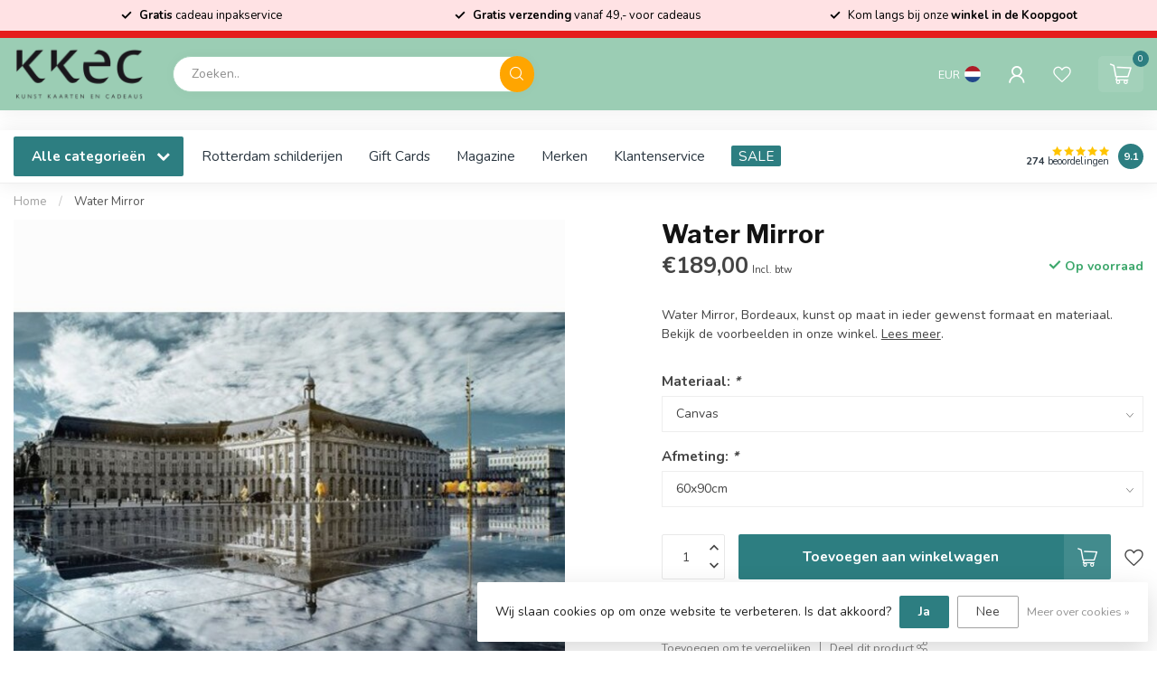

--- FILE ---
content_type: text/html;charset=utf-8
request_url: https://www.kkec.nl/tonee-gee-water-mirror-bordeaux.html
body_size: 39338
content:
<!DOCTYPE html>
<html lang="nl">
  <head>
<link rel="preconnect" href="https://cdn.webshopapp.com">
<link rel="preconnect" href="https://fonts.googleapis.com">
<link rel="preconnect" href="https://fonts.gstatic.com" crossorigin>
<link rel="icon" href="https://cdn.webshopapp.com/shops/186977/files/478740602/faviconkkec.png" type="image/png">

<!--

    Theme Proxima | v1.0.0.2601202401_1_186977
    Theme designed and created by Dyvelopment - We are true e-commerce heroes!

    For custom Lightspeed eCom development or design contact us at www.dyvelopment.com

      _____                  _                                  _   
     |  __ \                | |                                | |  
     | |  | |_   ___   _____| | ___  _ __  _ __ ___   ___ _ __ | |_ 
     | |  | | | | \ \ / / _ \ |/ _ \| '_ \| '_ ` _ \ / _ \ '_ \| __|
     | |__| | |_| |\ V /  __/ | (_) | |_) | | | | | |  __/ | | | |_ 
     |_____/ \__, | \_/ \___|_|\___/| .__/|_| |_| |_|\___|_| |_|\__|
              __/ |                 | |                             
             |___/                  |_|                             
-->


<meta charset="utf-8"/>
<!-- [START] 'blocks/head.rain' -->
<!--

  (c) 2008-2026 Lightspeed Netherlands B.V.
  http://www.lightspeedhq.com
  Generated: 17-01-2026 @ 04:57:41

-->
<link rel="canonical" href="https://www.kkec.nl/tonee-gee-water-mirror-bordeaux.html"/>
<link rel="alternate" href="https://www.kkec.nl/index.rss" type="application/rss+xml" title="Nieuwe producten"/>
<link href="https://cdn.webshopapp.com/assets/cookielaw.css?2025-02-20" rel="stylesheet" type="text/css"/>
<meta name="robots" content="noodp,noydir"/>
<meta name="google-site-verification" content="nvAsVx6GUoyvZtWqbgp50YuwT0eXL4KD97IVjmdD6zc"/>
<meta property="og:url" content="https://www.kkec.nl/tonee-gee-water-mirror-bordeaux.html?source=facebook"/>
<meta property="og:site_name" content="KKEC"/>
<meta property="og:title" content="Water Mirror, Bordeaux"/>
<meta property="og:description" content="Water Mirror, Bordeaux, kunst op maat in ieder gewenst formaat en materiaal.  Bekijk de voorbeelden in onze winkel."/>
<meta property="og:image" content="https://cdn.webshopapp.com/shops/186977/files/101671082/water-mirror.jpg"/>
<script src="https://app.dmws.plus/shop-assets/186977/dmws-plus-loader.js?id=937f5ff2afd79005329690820f14fe22"></script>
<script>
/* CRW - Head injection by InStijl Media - generated at: 12-04-2023 23:20:10 */
var ism_rating = "9.5";
var ism_ratingcount = "1237";
var ism_ratingpage = "https://www.kiyoh.com/reviews/1047460/kkec";
var ism_last_reviews = '[{"review_id":"16fa0f35-143e-40c2-8e8e-3c17d8056040","name":"Carmen","date":"12-09-2022 07:39","score":10,"review":"Is goed verpakt, komt snel en het zijn fijne spullen<br\/><br\/>super blij mee!"},{"review_id":"7f992287-589c-4175-9828-da47fbf1860c","name":"Sandra","date":"11-09-2022 07:55","score":10,"review":"We werden goed geadviseerd zodat we een keuze konden maken en ook de afhadenling verliep vlotjes en medewerkster hielp telefonisch met het plaatsen van een bestelling."},{"review_id":"13e3f281-848b-4c21-ae7b-82d7754aea54","name":"Christine","date":"01-09-2022 09:36","score":10,"review":"Beste team KKEC,<br\/>Uw persoonlijk advies gaf mij het vertrouwen om Wooden Factory van Steven Dijkshoorn on line te bestellen.<br\/>Ik ben niet teleurgesteld.<br\/><br\/>De print op plexiglas is simpelweg PRACHTIG. Net zo mooi als de afbeelding op de site.<br\/>Wat betreft de levering;<br\/>Pakket werd vakkundig en keurig op tijd afgeleverd.<br\/>Dank voor de snelle afhandeling van mijn bestelling.<br\/>Een zeer tevreden klant,  Christine"},{"review_id":"658bf65c-e532-4caf-8c62-39b233028dcf","name":"Nick","date":"21-08-2022 07:33","score":10,"review":"Gebeld om een artikel vanuit de winkel te bestellen. Hierbij vriendelijk en snel geholpen. Het pakketje was de volgende dag al binnen :)"},{"review_id":"447e505e-52e6-4dc3-bf07-37985ab0c08a","name":"Helen","date":"20-08-2022 10:27","score":10,"review":"Snel verzonden en goed verpakt."},{"review_id":"c4b7caba-de04-4a4e-a021-ca3f789e8614","name":"Nienke Vries","date":"13-08-2022 09:57","score":10,"review":"god kwaliteit snel geleverc"},{"review_id":"0d8ba10c-bd3f-44e1-948b-76b40de092c0","name":"Gerda","date":"13-08-2022 08:47","score":9,"review":"Keurig netjes verpakt en snel thuis bezorgd"},{"review_id":"b5c9c6ce-f91d-458c-b611-c9f9f405458a","name":"Giselle","date":"11-08-2022 10:22","score":8,"review":"Tevreden over aankoop, jammer dat niet<br\/><br\/>heel duidelijk wordt aangegeven hoe op te hangen\u2026"},{"review_id":"9daf2d33-cfa6-45a2-9e39-3060439dfb8b","name":"Aisha","date":"10-08-2022 12:23","score":7,"review":"Superhandig om online te bestellen en in de winkel op te halen. Vooral als je nog iets vergeten bent."}]';
var review_system = "<a href=\'https://www.kiyoh.com/reviews/1047460/kkec\' target=\'_blank\'>KiyOh</a>";
var shop_name = "KKEC";
var starsColor = "#F39200";
var languages = ["/", "/nl/", "/en/", "/de/", "/da/", "/us/", "/es/", "/fr/", "/fc/", "/it/", "/no/", "/pl/"];

/* Inject Rich Snippets */
for(i in languages) {
if(document.location.pathname == languages[i] ){
    (function(){
        var data = {
                "@context": "http://schema.org",
                "@type": "Organization",
                "name" : "KKEC",
                "aggregateRating": {
                      "@type": "AggregateRating",
                      "ratingValue" : "9.5",
                      "bestRating" : "10",
                      "reviewCount" : "1237",
                      "worstRating" : "1"
                }
        };
        var script = document.createElement("script");
        script.type = "application/ld+json";
        script.innerHTML = JSON.stringify(data);
        document.getElementsByTagName("head")[0].appendChild(script);
    })(document);

    break; } 
}
</script>
<!--[if lt IE 9]>
<script src="https://cdn.webshopapp.com/assets/html5shiv.js?2025-02-20"></script>
<![endif]-->
<!-- [END] 'blocks/head.rain' -->

<title>Water Mirror, Bordeaux - KKEC</title>

<meta name="dyapps-addons-enabled" content="false">
<meta name="dyapps-addons-version" content="2022081001">
<meta name="dyapps-theme-name" content="Proxima">
<meta name="dyapps-theme-editor" content="true">

<meta name="description" content="Water Mirror, Bordeaux, kunst op maat in ieder gewenst formaat en materiaal.  Bekijk de voorbeelden in onze winkel." />
<meta name="keywords" content="Water, Mirror" />

<meta http-equiv="X-UA-Compatible" content="IE=edge">
<meta name="viewport" content="width=device-width, initial-scale=1">

<link rel="shortcut icon" href="https://cdn.webshopapp.com/shops/186977/themes/184720/assets/favicon.ico?20260106152654" type="image/x-icon" />
<link rel="preload" as="image" href="https://cdn.webshopapp.com/shops/186977/themes/184720/v/2662574/assets/logo.png?20250619154759">


	<link rel="preload" as="image" href="https://cdn.webshopapp.com/shops/186977/files/101671082/650x650x2/water-mirror.jpg">

<script src="https://cdn.webshopapp.com/shops/186977/themes/184720/assets/jquery-1-12-4-min.js?20260106152654" defer></script>
<script>if(navigator.userAgent.indexOf("MSIE ") > -1 || navigator.userAgent.indexOf("Trident/") > -1) { document.write('<script src="https://cdn.webshopapp.com/shops/186977/themes/184720/assets/intersection-observer-polyfill.js?20260106152654">\x3C/script>') }</script>

<style>/*!
 * Bootstrap Reboot v4.6.1 (https://getbootstrap.com/)
 * Copyright 2011-2021 The Bootstrap Authors
 * Copyright 2011-2021 Twitter, Inc.
 * Licensed under MIT (https://github.com/twbs/bootstrap/blob/main/LICENSE)
 * Forked from Normalize.css, licensed MIT (https://github.com/necolas/normalize.css/blob/master/LICENSE.md)
 */*,*::before,*::after{box-sizing:border-box}html{font-family:sans-serif;line-height:1.15;-webkit-text-size-adjust:100%;-webkit-tap-highlight-color:rgba(0,0,0,0)}article,aside,figcaption,figure,footer,header,hgroup,main,nav,section{display:block}body{margin:0;font-family:-apple-system,BlinkMacSystemFont,"Segoe UI",Roboto,"Helvetica Neue",Arial,"Noto Sans","Liberation Sans",sans-serif,"Apple Color Emoji","Segoe UI Emoji","Segoe UI Symbol","Noto Color Emoji";font-size:1rem;font-weight:400;line-height:1.42857143;color:#212529;text-align:left;background-color:#fff}[tabindex="-1"]:focus:not(:focus-visible){outline:0 !important}hr{box-sizing:content-box;height:0;overflow:visible}h1,h2,h3,h4,h5,h6{margin-top:0;margin-bottom:.5rem}p{margin-top:0;margin-bottom:1rem}abbr[title],abbr[data-original-title]{text-decoration:underline;text-decoration:underline dotted;cursor:help;border-bottom:0;text-decoration-skip-ink:none}address{margin-bottom:1rem;font-style:normal;line-height:inherit}ol,ul,dl{margin-top:0;margin-bottom:1rem}ol ol,ul ul,ol ul,ul ol{margin-bottom:0}dt{font-weight:700}dd{margin-bottom:.5rem;margin-left:0}blockquote{margin:0 0 1rem}b,strong{font-weight:bolder}small{font-size:80%}sub,sup{position:relative;font-size:75%;line-height:0;vertical-align:baseline}sub{bottom:-0.25em}sup{top:-0.5em}a{color:#007bff;text-decoration:none;background-color:transparent}a:hover{color:#0056b3;text-decoration:underline}a:not([href]):not([class]){color:inherit;text-decoration:none}a:not([href]):not([class]):hover{color:inherit;text-decoration:none}pre,code,kbd,samp{font-family:SFMono-Regular,Menlo,Monaco,Consolas,"Liberation Mono","Courier New",monospace;font-size:1em}pre{margin-top:0;margin-bottom:1rem;overflow:auto;-ms-overflow-style:scrollbar}figure{margin:0 0 1rem}img{vertical-align:middle;border-style:none}svg{overflow:hidden;vertical-align:middle}table{border-collapse:collapse}caption{padding-top:.75rem;padding-bottom:.75rem;color:#6c757d;text-align:left;caption-side:bottom}th{text-align:inherit;text-align:-webkit-match-parent}label{display:inline-block;margin-bottom:.5rem}button{border-radius:0}button:focus:not(:focus-visible){outline:0}input,button,select,optgroup,textarea{margin:0;font-family:inherit;font-size:inherit;line-height:inherit}button,input{overflow:visible}button,select{text-transform:none}[role=button]{cursor:pointer}select{word-wrap:normal}button,[type=button],[type=reset],[type=submit]{-webkit-appearance:button}button:not(:disabled),[type=button]:not(:disabled),[type=reset]:not(:disabled),[type=submit]:not(:disabled){cursor:pointer}button::-moz-focus-inner,[type=button]::-moz-focus-inner,[type=reset]::-moz-focus-inner,[type=submit]::-moz-focus-inner{padding:0;border-style:none}input[type=radio],input[type=checkbox]{box-sizing:border-box;padding:0}textarea{overflow:auto;resize:vertical}fieldset{min-width:0;padding:0;margin:0;border:0}legend{display:block;width:100%;max-width:100%;padding:0;margin-bottom:.5rem;font-size:1.5rem;line-height:inherit;color:inherit;white-space:normal}progress{vertical-align:baseline}[type=number]::-webkit-inner-spin-button,[type=number]::-webkit-outer-spin-button{height:auto}[type=search]{outline-offset:-2px;-webkit-appearance:none}[type=search]::-webkit-search-decoration{-webkit-appearance:none}::-webkit-file-upload-button{font:inherit;-webkit-appearance:button}output{display:inline-block}summary{display:list-item;cursor:pointer}template{display:none}[hidden]{display:none !important}/*!
 * Bootstrap Grid v4.6.1 (https://getbootstrap.com/)
 * Copyright 2011-2021 The Bootstrap Authors
 * Copyright 2011-2021 Twitter, Inc.
 * Licensed under MIT (https://github.com/twbs/bootstrap/blob/main/LICENSE)
 */html{box-sizing:border-box;-ms-overflow-style:scrollbar}*,*::before,*::after{box-sizing:inherit}.container,.container-fluid,.container-xl,.container-lg,.container-md,.container-sm{width:100%;padding-right:15px;padding-left:15px;margin-right:auto;margin-left:auto}@media(min-width: 576px){.container-sm,.container{max-width:540px}}@media(min-width: 768px){.container-md,.container-sm,.container{max-width:720px}}@media(min-width: 992px){.container-lg,.container-md,.container-sm,.container{max-width:960px}}@media(min-width: 1200px){.container-xl,.container-lg,.container-md,.container-sm,.container{max-width:1140px}}.row{display:flex;flex-wrap:wrap;margin-right:-15px;margin-left:-15px}.no-gutters{margin-right:0;margin-left:0}.no-gutters>.col,.no-gutters>[class*=col-]{padding-right:0;padding-left:0}.col-xl,.col-xl-auto,.col-xl-12,.col-xl-11,.col-xl-10,.col-xl-9,.col-xl-8,.col-xl-7,.col-xl-6,.col-xl-5,.col-xl-4,.col-xl-3,.col-xl-2,.col-xl-1,.col-lg,.col-lg-auto,.col-lg-12,.col-lg-11,.col-lg-10,.col-lg-9,.col-lg-8,.col-lg-7,.col-lg-6,.col-lg-5,.col-lg-4,.col-lg-3,.col-lg-2,.col-lg-1,.col-md,.col-md-auto,.col-md-12,.col-md-11,.col-md-10,.col-md-9,.col-md-8,.col-md-7,.col-md-6,.col-md-5,.col-md-4,.col-md-3,.col-md-2,.col-md-1,.col-sm,.col-sm-auto,.col-sm-12,.col-sm-11,.col-sm-10,.col-sm-9,.col-sm-8,.col-sm-7,.col-sm-6,.col-sm-5,.col-sm-4,.col-sm-3,.col-sm-2,.col-sm-1,.col,.col-auto,.col-12,.col-11,.col-10,.col-9,.col-8,.col-7,.col-6,.col-5,.col-4,.col-3,.col-2,.col-1{position:relative;width:100%;padding-right:15px;padding-left:15px}.col{flex-basis:0;flex-grow:1;max-width:100%}.row-cols-1>*{flex:0 0 100%;max-width:100%}.row-cols-2>*{flex:0 0 50%;max-width:50%}.row-cols-3>*{flex:0 0 33.3333333333%;max-width:33.3333333333%}.row-cols-4>*{flex:0 0 25%;max-width:25%}.row-cols-5>*{flex:0 0 20%;max-width:20%}.row-cols-6>*{flex:0 0 16.6666666667%;max-width:16.6666666667%}.col-auto{flex:0 0 auto;width:auto;max-width:100%}.col-1{flex:0 0 8.33333333%;max-width:8.33333333%}.col-2{flex:0 0 16.66666667%;max-width:16.66666667%}.col-3{flex:0 0 25%;max-width:25%}.col-4{flex:0 0 33.33333333%;max-width:33.33333333%}.col-5{flex:0 0 41.66666667%;max-width:41.66666667%}.col-6{flex:0 0 50%;max-width:50%}.col-7{flex:0 0 58.33333333%;max-width:58.33333333%}.col-8{flex:0 0 66.66666667%;max-width:66.66666667%}.col-9{flex:0 0 75%;max-width:75%}.col-10{flex:0 0 83.33333333%;max-width:83.33333333%}.col-11{flex:0 0 91.66666667%;max-width:91.66666667%}.col-12{flex:0 0 100%;max-width:100%}.order-first{order:-1}.order-last{order:13}.order-0{order:0}.order-1{order:1}.order-2{order:2}.order-3{order:3}.order-4{order:4}.order-5{order:5}.order-6{order:6}.order-7{order:7}.order-8{order:8}.order-9{order:9}.order-10{order:10}.order-11{order:11}.order-12{order:12}.offset-1{margin-left:8.33333333%}.offset-2{margin-left:16.66666667%}.offset-3{margin-left:25%}.offset-4{margin-left:33.33333333%}.offset-5{margin-left:41.66666667%}.offset-6{margin-left:50%}.offset-7{margin-left:58.33333333%}.offset-8{margin-left:66.66666667%}.offset-9{margin-left:75%}.offset-10{margin-left:83.33333333%}.offset-11{margin-left:91.66666667%}@media(min-width: 576px){.col-sm{flex-basis:0;flex-grow:1;max-width:100%}.row-cols-sm-1>*{flex:0 0 100%;max-width:100%}.row-cols-sm-2>*{flex:0 0 50%;max-width:50%}.row-cols-sm-3>*{flex:0 0 33.3333333333%;max-width:33.3333333333%}.row-cols-sm-4>*{flex:0 0 25%;max-width:25%}.row-cols-sm-5>*{flex:0 0 20%;max-width:20%}.row-cols-sm-6>*{flex:0 0 16.6666666667%;max-width:16.6666666667%}.col-sm-auto{flex:0 0 auto;width:auto;max-width:100%}.col-sm-1{flex:0 0 8.33333333%;max-width:8.33333333%}.col-sm-2{flex:0 0 16.66666667%;max-width:16.66666667%}.col-sm-3{flex:0 0 25%;max-width:25%}.col-sm-4{flex:0 0 33.33333333%;max-width:33.33333333%}.col-sm-5{flex:0 0 41.66666667%;max-width:41.66666667%}.col-sm-6{flex:0 0 50%;max-width:50%}.col-sm-7{flex:0 0 58.33333333%;max-width:58.33333333%}.col-sm-8{flex:0 0 66.66666667%;max-width:66.66666667%}.col-sm-9{flex:0 0 75%;max-width:75%}.col-sm-10{flex:0 0 83.33333333%;max-width:83.33333333%}.col-sm-11{flex:0 0 91.66666667%;max-width:91.66666667%}.col-sm-12{flex:0 0 100%;max-width:100%}.order-sm-first{order:-1}.order-sm-last{order:13}.order-sm-0{order:0}.order-sm-1{order:1}.order-sm-2{order:2}.order-sm-3{order:3}.order-sm-4{order:4}.order-sm-5{order:5}.order-sm-6{order:6}.order-sm-7{order:7}.order-sm-8{order:8}.order-sm-9{order:9}.order-sm-10{order:10}.order-sm-11{order:11}.order-sm-12{order:12}.offset-sm-0{margin-left:0}.offset-sm-1{margin-left:8.33333333%}.offset-sm-2{margin-left:16.66666667%}.offset-sm-3{margin-left:25%}.offset-sm-4{margin-left:33.33333333%}.offset-sm-5{margin-left:41.66666667%}.offset-sm-6{margin-left:50%}.offset-sm-7{margin-left:58.33333333%}.offset-sm-8{margin-left:66.66666667%}.offset-sm-9{margin-left:75%}.offset-sm-10{margin-left:83.33333333%}.offset-sm-11{margin-left:91.66666667%}}@media(min-width: 768px){.col-md{flex-basis:0;flex-grow:1;max-width:100%}.row-cols-md-1>*{flex:0 0 100%;max-width:100%}.row-cols-md-2>*{flex:0 0 50%;max-width:50%}.row-cols-md-3>*{flex:0 0 33.3333333333%;max-width:33.3333333333%}.row-cols-md-4>*{flex:0 0 25%;max-width:25%}.row-cols-md-5>*{flex:0 0 20%;max-width:20%}.row-cols-md-6>*{flex:0 0 16.6666666667%;max-width:16.6666666667%}.col-md-auto{flex:0 0 auto;width:auto;max-width:100%}.col-md-1{flex:0 0 8.33333333%;max-width:8.33333333%}.col-md-2{flex:0 0 16.66666667%;max-width:16.66666667%}.col-md-3{flex:0 0 25%;max-width:25%}.col-md-4{flex:0 0 33.33333333%;max-width:33.33333333%}.col-md-5{flex:0 0 41.66666667%;max-width:41.66666667%}.col-md-6{flex:0 0 50%;max-width:50%}.col-md-7{flex:0 0 58.33333333%;max-width:58.33333333%}.col-md-8{flex:0 0 66.66666667%;max-width:66.66666667%}.col-md-9{flex:0 0 75%;max-width:75%}.col-md-10{flex:0 0 83.33333333%;max-width:83.33333333%}.col-md-11{flex:0 0 91.66666667%;max-width:91.66666667%}.col-md-12{flex:0 0 100%;max-width:100%}.order-md-first{order:-1}.order-md-last{order:13}.order-md-0{order:0}.order-md-1{order:1}.order-md-2{order:2}.order-md-3{order:3}.order-md-4{order:4}.order-md-5{order:5}.order-md-6{order:6}.order-md-7{order:7}.order-md-8{order:8}.order-md-9{order:9}.order-md-10{order:10}.order-md-11{order:11}.order-md-12{order:12}.offset-md-0{margin-left:0}.offset-md-1{margin-left:8.33333333%}.offset-md-2{margin-left:16.66666667%}.offset-md-3{margin-left:25%}.offset-md-4{margin-left:33.33333333%}.offset-md-5{margin-left:41.66666667%}.offset-md-6{margin-left:50%}.offset-md-7{margin-left:58.33333333%}.offset-md-8{margin-left:66.66666667%}.offset-md-9{margin-left:75%}.offset-md-10{margin-left:83.33333333%}.offset-md-11{margin-left:91.66666667%}}@media(min-width: 992px){.col-lg{flex-basis:0;flex-grow:1;max-width:100%}.row-cols-lg-1>*{flex:0 0 100%;max-width:100%}.row-cols-lg-2>*{flex:0 0 50%;max-width:50%}.row-cols-lg-3>*{flex:0 0 33.3333333333%;max-width:33.3333333333%}.row-cols-lg-4>*{flex:0 0 25%;max-width:25%}.row-cols-lg-5>*{flex:0 0 20%;max-width:20%}.row-cols-lg-6>*{flex:0 0 16.6666666667%;max-width:16.6666666667%}.col-lg-auto{flex:0 0 auto;width:auto;max-width:100%}.col-lg-1{flex:0 0 8.33333333%;max-width:8.33333333%}.col-lg-2{flex:0 0 16.66666667%;max-width:16.66666667%}.col-lg-3{flex:0 0 25%;max-width:25%}.col-lg-4{flex:0 0 33.33333333%;max-width:33.33333333%}.col-lg-5{flex:0 0 41.66666667%;max-width:41.66666667%}.col-lg-6{flex:0 0 50%;max-width:50%}.col-lg-7{flex:0 0 58.33333333%;max-width:58.33333333%}.col-lg-8{flex:0 0 66.66666667%;max-width:66.66666667%}.col-lg-9{flex:0 0 75%;max-width:75%}.col-lg-10{flex:0 0 83.33333333%;max-width:83.33333333%}.col-lg-11{flex:0 0 91.66666667%;max-width:91.66666667%}.col-lg-12{flex:0 0 100%;max-width:100%}.order-lg-first{order:-1}.order-lg-last{order:13}.order-lg-0{order:0}.order-lg-1{order:1}.order-lg-2{order:2}.order-lg-3{order:3}.order-lg-4{order:4}.order-lg-5{order:5}.order-lg-6{order:6}.order-lg-7{order:7}.order-lg-8{order:8}.order-lg-9{order:9}.order-lg-10{order:10}.order-lg-11{order:11}.order-lg-12{order:12}.offset-lg-0{margin-left:0}.offset-lg-1{margin-left:8.33333333%}.offset-lg-2{margin-left:16.66666667%}.offset-lg-3{margin-left:25%}.offset-lg-4{margin-left:33.33333333%}.offset-lg-5{margin-left:41.66666667%}.offset-lg-6{margin-left:50%}.offset-lg-7{margin-left:58.33333333%}.offset-lg-8{margin-left:66.66666667%}.offset-lg-9{margin-left:75%}.offset-lg-10{margin-left:83.33333333%}.offset-lg-11{margin-left:91.66666667%}}@media(min-width: 1200px){.col-xl{flex-basis:0;flex-grow:1;max-width:100%}.row-cols-xl-1>*{flex:0 0 100%;max-width:100%}.row-cols-xl-2>*{flex:0 0 50%;max-width:50%}.row-cols-xl-3>*{flex:0 0 33.3333333333%;max-width:33.3333333333%}.row-cols-xl-4>*{flex:0 0 25%;max-width:25%}.row-cols-xl-5>*{flex:0 0 20%;max-width:20%}.row-cols-xl-6>*{flex:0 0 16.6666666667%;max-width:16.6666666667%}.col-xl-auto{flex:0 0 auto;width:auto;max-width:100%}.col-xl-1{flex:0 0 8.33333333%;max-width:8.33333333%}.col-xl-2{flex:0 0 16.66666667%;max-width:16.66666667%}.col-xl-3{flex:0 0 25%;max-width:25%}.col-xl-4{flex:0 0 33.33333333%;max-width:33.33333333%}.col-xl-5{flex:0 0 41.66666667%;max-width:41.66666667%}.col-xl-6{flex:0 0 50%;max-width:50%}.col-xl-7{flex:0 0 58.33333333%;max-width:58.33333333%}.col-xl-8{flex:0 0 66.66666667%;max-width:66.66666667%}.col-xl-9{flex:0 0 75%;max-width:75%}.col-xl-10{flex:0 0 83.33333333%;max-width:83.33333333%}.col-xl-11{flex:0 0 91.66666667%;max-width:91.66666667%}.col-xl-12{flex:0 0 100%;max-width:100%}.order-xl-first{order:-1}.order-xl-last{order:13}.order-xl-0{order:0}.order-xl-1{order:1}.order-xl-2{order:2}.order-xl-3{order:3}.order-xl-4{order:4}.order-xl-5{order:5}.order-xl-6{order:6}.order-xl-7{order:7}.order-xl-8{order:8}.order-xl-9{order:9}.order-xl-10{order:10}.order-xl-11{order:11}.order-xl-12{order:12}.offset-xl-0{margin-left:0}.offset-xl-1{margin-left:8.33333333%}.offset-xl-2{margin-left:16.66666667%}.offset-xl-3{margin-left:25%}.offset-xl-4{margin-left:33.33333333%}.offset-xl-5{margin-left:41.66666667%}.offset-xl-6{margin-left:50%}.offset-xl-7{margin-left:58.33333333%}.offset-xl-8{margin-left:66.66666667%}.offset-xl-9{margin-left:75%}.offset-xl-10{margin-left:83.33333333%}.offset-xl-11{margin-left:91.66666667%}}.d-none{display:none !important}.d-inline{display:inline !important}.d-inline-block{display:inline-block !important}.d-block{display:block !important}.d-table{display:table !important}.d-table-row{display:table-row !important}.d-table-cell{display:table-cell !important}.d-flex{display:flex !important}.d-inline-flex{display:inline-flex !important}@media(min-width: 576px){.d-sm-none{display:none !important}.d-sm-inline{display:inline !important}.d-sm-inline-block{display:inline-block !important}.d-sm-block{display:block !important}.d-sm-table{display:table !important}.d-sm-table-row{display:table-row !important}.d-sm-table-cell{display:table-cell !important}.d-sm-flex{display:flex !important}.d-sm-inline-flex{display:inline-flex !important}}@media(min-width: 768px){.d-md-none{display:none !important}.d-md-inline{display:inline !important}.d-md-inline-block{display:inline-block !important}.d-md-block{display:block !important}.d-md-table{display:table !important}.d-md-table-row{display:table-row !important}.d-md-table-cell{display:table-cell !important}.d-md-flex{display:flex !important}.d-md-inline-flex{display:inline-flex !important}}@media(min-width: 992px){.d-lg-none{display:none !important}.d-lg-inline{display:inline !important}.d-lg-inline-block{display:inline-block !important}.d-lg-block{display:block !important}.d-lg-table{display:table !important}.d-lg-table-row{display:table-row !important}.d-lg-table-cell{display:table-cell !important}.d-lg-flex{display:flex !important}.d-lg-inline-flex{display:inline-flex !important}}@media(min-width: 1200px){.d-xl-none{display:none !important}.d-xl-inline{display:inline !important}.d-xl-inline-block{display:inline-block !important}.d-xl-block{display:block !important}.d-xl-table{display:table !important}.d-xl-table-row{display:table-row !important}.d-xl-table-cell{display:table-cell !important}.d-xl-flex{display:flex !important}.d-xl-inline-flex{display:inline-flex !important}}@media print{.d-print-none{display:none !important}.d-print-inline{display:inline !important}.d-print-inline-block{display:inline-block !important}.d-print-block{display:block !important}.d-print-table{display:table !important}.d-print-table-row{display:table-row !important}.d-print-table-cell{display:table-cell !important}.d-print-flex{display:flex !important}.d-print-inline-flex{display:inline-flex !important}}.flex-row{flex-direction:row !important}.flex-column{flex-direction:column !important}.flex-row-reverse{flex-direction:row-reverse !important}.flex-column-reverse{flex-direction:column-reverse !important}.flex-wrap{flex-wrap:wrap !important}.flex-nowrap{flex-wrap:nowrap !important}.flex-wrap-reverse{flex-wrap:wrap-reverse !important}.flex-fill{flex:1 1 auto !important}.flex-grow-0{flex-grow:0 !important}.flex-grow-1{flex-grow:1 !important}.flex-shrink-0{flex-shrink:0 !important}.flex-shrink-1{flex-shrink:1 !important}.justify-content-start{justify-content:flex-start !important}.justify-content-end{justify-content:flex-end !important}.justify-content-center{justify-content:center !important}.justify-content-between{justify-content:space-between !important}.justify-content-around{justify-content:space-around !important}.align-items-start{align-items:flex-start !important}.align-items-end{align-items:flex-end !important}.align-items-center{align-items:center !important}.align-items-baseline{align-items:baseline !important}.align-items-stretch{align-items:stretch !important}.align-content-start{align-content:flex-start !important}.align-content-end{align-content:flex-end !important}.align-content-center{align-content:center !important}.align-content-between{align-content:space-between !important}.align-content-around{align-content:space-around !important}.align-content-stretch{align-content:stretch !important}.align-self-auto{align-self:auto !important}.align-self-start{align-self:flex-start !important}.align-self-end{align-self:flex-end !important}.align-self-center{align-self:center !important}.align-self-baseline{align-self:baseline !important}.align-self-stretch{align-self:stretch !important}@media(min-width: 576px){.flex-sm-row{flex-direction:row !important}.flex-sm-column{flex-direction:column !important}.flex-sm-row-reverse{flex-direction:row-reverse !important}.flex-sm-column-reverse{flex-direction:column-reverse !important}.flex-sm-wrap{flex-wrap:wrap !important}.flex-sm-nowrap{flex-wrap:nowrap !important}.flex-sm-wrap-reverse{flex-wrap:wrap-reverse !important}.flex-sm-fill{flex:1 1 auto !important}.flex-sm-grow-0{flex-grow:0 !important}.flex-sm-grow-1{flex-grow:1 !important}.flex-sm-shrink-0{flex-shrink:0 !important}.flex-sm-shrink-1{flex-shrink:1 !important}.justify-content-sm-start{justify-content:flex-start !important}.justify-content-sm-end{justify-content:flex-end !important}.justify-content-sm-center{justify-content:center !important}.justify-content-sm-between{justify-content:space-between !important}.justify-content-sm-around{justify-content:space-around !important}.align-items-sm-start{align-items:flex-start !important}.align-items-sm-end{align-items:flex-end !important}.align-items-sm-center{align-items:center !important}.align-items-sm-baseline{align-items:baseline !important}.align-items-sm-stretch{align-items:stretch !important}.align-content-sm-start{align-content:flex-start !important}.align-content-sm-end{align-content:flex-end !important}.align-content-sm-center{align-content:center !important}.align-content-sm-between{align-content:space-between !important}.align-content-sm-around{align-content:space-around !important}.align-content-sm-stretch{align-content:stretch !important}.align-self-sm-auto{align-self:auto !important}.align-self-sm-start{align-self:flex-start !important}.align-self-sm-end{align-self:flex-end !important}.align-self-sm-center{align-self:center !important}.align-self-sm-baseline{align-self:baseline !important}.align-self-sm-stretch{align-self:stretch !important}}@media(min-width: 768px){.flex-md-row{flex-direction:row !important}.flex-md-column{flex-direction:column !important}.flex-md-row-reverse{flex-direction:row-reverse !important}.flex-md-column-reverse{flex-direction:column-reverse !important}.flex-md-wrap{flex-wrap:wrap !important}.flex-md-nowrap{flex-wrap:nowrap !important}.flex-md-wrap-reverse{flex-wrap:wrap-reverse !important}.flex-md-fill{flex:1 1 auto !important}.flex-md-grow-0{flex-grow:0 !important}.flex-md-grow-1{flex-grow:1 !important}.flex-md-shrink-0{flex-shrink:0 !important}.flex-md-shrink-1{flex-shrink:1 !important}.justify-content-md-start{justify-content:flex-start !important}.justify-content-md-end{justify-content:flex-end !important}.justify-content-md-center{justify-content:center !important}.justify-content-md-between{justify-content:space-between !important}.justify-content-md-around{justify-content:space-around !important}.align-items-md-start{align-items:flex-start !important}.align-items-md-end{align-items:flex-end !important}.align-items-md-center{align-items:center !important}.align-items-md-baseline{align-items:baseline !important}.align-items-md-stretch{align-items:stretch !important}.align-content-md-start{align-content:flex-start !important}.align-content-md-end{align-content:flex-end !important}.align-content-md-center{align-content:center !important}.align-content-md-between{align-content:space-between !important}.align-content-md-around{align-content:space-around !important}.align-content-md-stretch{align-content:stretch !important}.align-self-md-auto{align-self:auto !important}.align-self-md-start{align-self:flex-start !important}.align-self-md-end{align-self:flex-end !important}.align-self-md-center{align-self:center !important}.align-self-md-baseline{align-self:baseline !important}.align-self-md-stretch{align-self:stretch !important}}@media(min-width: 992px){.flex-lg-row{flex-direction:row !important}.flex-lg-column{flex-direction:column !important}.flex-lg-row-reverse{flex-direction:row-reverse !important}.flex-lg-column-reverse{flex-direction:column-reverse !important}.flex-lg-wrap{flex-wrap:wrap !important}.flex-lg-nowrap{flex-wrap:nowrap !important}.flex-lg-wrap-reverse{flex-wrap:wrap-reverse !important}.flex-lg-fill{flex:1 1 auto !important}.flex-lg-grow-0{flex-grow:0 !important}.flex-lg-grow-1{flex-grow:1 !important}.flex-lg-shrink-0{flex-shrink:0 !important}.flex-lg-shrink-1{flex-shrink:1 !important}.justify-content-lg-start{justify-content:flex-start !important}.justify-content-lg-end{justify-content:flex-end !important}.justify-content-lg-center{justify-content:center !important}.justify-content-lg-between{justify-content:space-between !important}.justify-content-lg-around{justify-content:space-around !important}.align-items-lg-start{align-items:flex-start !important}.align-items-lg-end{align-items:flex-end !important}.align-items-lg-center{align-items:center !important}.align-items-lg-baseline{align-items:baseline !important}.align-items-lg-stretch{align-items:stretch !important}.align-content-lg-start{align-content:flex-start !important}.align-content-lg-end{align-content:flex-end !important}.align-content-lg-center{align-content:center !important}.align-content-lg-between{align-content:space-between !important}.align-content-lg-around{align-content:space-around !important}.align-content-lg-stretch{align-content:stretch !important}.align-self-lg-auto{align-self:auto !important}.align-self-lg-start{align-self:flex-start !important}.align-self-lg-end{align-self:flex-end !important}.align-self-lg-center{align-self:center !important}.align-self-lg-baseline{align-self:baseline !important}.align-self-lg-stretch{align-self:stretch !important}}@media(min-width: 1200px){.flex-xl-row{flex-direction:row !important}.flex-xl-column{flex-direction:column !important}.flex-xl-row-reverse{flex-direction:row-reverse !important}.flex-xl-column-reverse{flex-direction:column-reverse !important}.flex-xl-wrap{flex-wrap:wrap !important}.flex-xl-nowrap{flex-wrap:nowrap !important}.flex-xl-wrap-reverse{flex-wrap:wrap-reverse !important}.flex-xl-fill{flex:1 1 auto !important}.flex-xl-grow-0{flex-grow:0 !important}.flex-xl-grow-1{flex-grow:1 !important}.flex-xl-shrink-0{flex-shrink:0 !important}.flex-xl-shrink-1{flex-shrink:1 !important}.justify-content-xl-start{justify-content:flex-start !important}.justify-content-xl-end{justify-content:flex-end !important}.justify-content-xl-center{justify-content:center !important}.justify-content-xl-between{justify-content:space-between !important}.justify-content-xl-around{justify-content:space-around !important}.align-items-xl-start{align-items:flex-start !important}.align-items-xl-end{align-items:flex-end !important}.align-items-xl-center{align-items:center !important}.align-items-xl-baseline{align-items:baseline !important}.align-items-xl-stretch{align-items:stretch !important}.align-content-xl-start{align-content:flex-start !important}.align-content-xl-end{align-content:flex-end !important}.align-content-xl-center{align-content:center !important}.align-content-xl-between{align-content:space-between !important}.align-content-xl-around{align-content:space-around !important}.align-content-xl-stretch{align-content:stretch !important}.align-self-xl-auto{align-self:auto !important}.align-self-xl-start{align-self:flex-start !important}.align-self-xl-end{align-self:flex-end !important}.align-self-xl-center{align-self:center !important}.align-self-xl-baseline{align-self:baseline !important}.align-self-xl-stretch{align-self:stretch !important}}.m-0{margin:0 !important}.mt-0,.my-0{margin-top:0 !important}.mr-0,.mx-0{margin-right:0 !important}.mb-0,.my-0{margin-bottom:0 !important}.ml-0,.mx-0{margin-left:0 !important}.m-1{margin:5px !important}.mt-1,.my-1{margin-top:5px !important}.mr-1,.mx-1{margin-right:5px !important}.mb-1,.my-1{margin-bottom:5px !important}.ml-1,.mx-1{margin-left:5px !important}.m-2{margin:10px !important}.mt-2,.my-2{margin-top:10px !important}.mr-2,.mx-2{margin-right:10px !important}.mb-2,.my-2{margin-bottom:10px !important}.ml-2,.mx-2{margin-left:10px !important}.m-3{margin:15px !important}.mt-3,.my-3{margin-top:15px !important}.mr-3,.mx-3{margin-right:15px !important}.mb-3,.my-3{margin-bottom:15px !important}.ml-3,.mx-3{margin-left:15px !important}.m-4{margin:30px !important}.mt-4,.my-4{margin-top:30px !important}.mr-4,.mx-4{margin-right:30px !important}.mb-4,.my-4{margin-bottom:30px !important}.ml-4,.mx-4{margin-left:30px !important}.m-5{margin:50px !important}.mt-5,.my-5{margin-top:50px !important}.mr-5,.mx-5{margin-right:50px !important}.mb-5,.my-5{margin-bottom:50px !important}.ml-5,.mx-5{margin-left:50px !important}.m-6{margin:80px !important}.mt-6,.my-6{margin-top:80px !important}.mr-6,.mx-6{margin-right:80px !important}.mb-6,.my-6{margin-bottom:80px !important}.ml-6,.mx-6{margin-left:80px !important}.p-0{padding:0 !important}.pt-0,.py-0{padding-top:0 !important}.pr-0,.px-0{padding-right:0 !important}.pb-0,.py-0{padding-bottom:0 !important}.pl-0,.px-0{padding-left:0 !important}.p-1{padding:5px !important}.pt-1,.py-1{padding-top:5px !important}.pr-1,.px-1{padding-right:5px !important}.pb-1,.py-1{padding-bottom:5px !important}.pl-1,.px-1{padding-left:5px !important}.p-2{padding:10px !important}.pt-2,.py-2{padding-top:10px !important}.pr-2,.px-2{padding-right:10px !important}.pb-2,.py-2{padding-bottom:10px !important}.pl-2,.px-2{padding-left:10px !important}.p-3{padding:15px !important}.pt-3,.py-3{padding-top:15px !important}.pr-3,.px-3{padding-right:15px !important}.pb-3,.py-3{padding-bottom:15px !important}.pl-3,.px-3{padding-left:15px !important}.p-4{padding:30px !important}.pt-4,.py-4{padding-top:30px !important}.pr-4,.px-4{padding-right:30px !important}.pb-4,.py-4{padding-bottom:30px !important}.pl-4,.px-4{padding-left:30px !important}.p-5{padding:50px !important}.pt-5,.py-5{padding-top:50px !important}.pr-5,.px-5{padding-right:50px !important}.pb-5,.py-5{padding-bottom:50px !important}.pl-5,.px-5{padding-left:50px !important}.p-6{padding:80px !important}.pt-6,.py-6{padding-top:80px !important}.pr-6,.px-6{padding-right:80px !important}.pb-6,.py-6{padding-bottom:80px !important}.pl-6,.px-6{padding-left:80px !important}.m-n1{margin:-5px !important}.mt-n1,.my-n1{margin-top:-5px !important}.mr-n1,.mx-n1{margin-right:-5px !important}.mb-n1,.my-n1{margin-bottom:-5px !important}.ml-n1,.mx-n1{margin-left:-5px !important}.m-n2{margin:-10px !important}.mt-n2,.my-n2{margin-top:-10px !important}.mr-n2,.mx-n2{margin-right:-10px !important}.mb-n2,.my-n2{margin-bottom:-10px !important}.ml-n2,.mx-n2{margin-left:-10px !important}.m-n3{margin:-15px !important}.mt-n3,.my-n3{margin-top:-15px !important}.mr-n3,.mx-n3{margin-right:-15px !important}.mb-n3,.my-n3{margin-bottom:-15px !important}.ml-n3,.mx-n3{margin-left:-15px !important}.m-n4{margin:-30px !important}.mt-n4,.my-n4{margin-top:-30px !important}.mr-n4,.mx-n4{margin-right:-30px !important}.mb-n4,.my-n4{margin-bottom:-30px !important}.ml-n4,.mx-n4{margin-left:-30px !important}.m-n5{margin:-50px !important}.mt-n5,.my-n5{margin-top:-50px !important}.mr-n5,.mx-n5{margin-right:-50px !important}.mb-n5,.my-n5{margin-bottom:-50px !important}.ml-n5,.mx-n5{margin-left:-50px !important}.m-n6{margin:-80px !important}.mt-n6,.my-n6{margin-top:-80px !important}.mr-n6,.mx-n6{margin-right:-80px !important}.mb-n6,.my-n6{margin-bottom:-80px !important}.ml-n6,.mx-n6{margin-left:-80px !important}.m-auto{margin:auto !important}.mt-auto,.my-auto{margin-top:auto !important}.mr-auto,.mx-auto{margin-right:auto !important}.mb-auto,.my-auto{margin-bottom:auto !important}.ml-auto,.mx-auto{margin-left:auto !important}@media(min-width: 576px){.m-sm-0{margin:0 !important}.mt-sm-0,.my-sm-0{margin-top:0 !important}.mr-sm-0,.mx-sm-0{margin-right:0 !important}.mb-sm-0,.my-sm-0{margin-bottom:0 !important}.ml-sm-0,.mx-sm-0{margin-left:0 !important}.m-sm-1{margin:5px !important}.mt-sm-1,.my-sm-1{margin-top:5px !important}.mr-sm-1,.mx-sm-1{margin-right:5px !important}.mb-sm-1,.my-sm-1{margin-bottom:5px !important}.ml-sm-1,.mx-sm-1{margin-left:5px !important}.m-sm-2{margin:10px !important}.mt-sm-2,.my-sm-2{margin-top:10px !important}.mr-sm-2,.mx-sm-2{margin-right:10px !important}.mb-sm-2,.my-sm-2{margin-bottom:10px !important}.ml-sm-2,.mx-sm-2{margin-left:10px !important}.m-sm-3{margin:15px !important}.mt-sm-3,.my-sm-3{margin-top:15px !important}.mr-sm-3,.mx-sm-3{margin-right:15px !important}.mb-sm-3,.my-sm-3{margin-bottom:15px !important}.ml-sm-3,.mx-sm-3{margin-left:15px !important}.m-sm-4{margin:30px !important}.mt-sm-4,.my-sm-4{margin-top:30px !important}.mr-sm-4,.mx-sm-4{margin-right:30px !important}.mb-sm-4,.my-sm-4{margin-bottom:30px !important}.ml-sm-4,.mx-sm-4{margin-left:30px !important}.m-sm-5{margin:50px !important}.mt-sm-5,.my-sm-5{margin-top:50px !important}.mr-sm-5,.mx-sm-5{margin-right:50px !important}.mb-sm-5,.my-sm-5{margin-bottom:50px !important}.ml-sm-5,.mx-sm-5{margin-left:50px !important}.m-sm-6{margin:80px !important}.mt-sm-6,.my-sm-6{margin-top:80px !important}.mr-sm-6,.mx-sm-6{margin-right:80px !important}.mb-sm-6,.my-sm-6{margin-bottom:80px !important}.ml-sm-6,.mx-sm-6{margin-left:80px !important}.p-sm-0{padding:0 !important}.pt-sm-0,.py-sm-0{padding-top:0 !important}.pr-sm-0,.px-sm-0{padding-right:0 !important}.pb-sm-0,.py-sm-0{padding-bottom:0 !important}.pl-sm-0,.px-sm-0{padding-left:0 !important}.p-sm-1{padding:5px !important}.pt-sm-1,.py-sm-1{padding-top:5px !important}.pr-sm-1,.px-sm-1{padding-right:5px !important}.pb-sm-1,.py-sm-1{padding-bottom:5px !important}.pl-sm-1,.px-sm-1{padding-left:5px !important}.p-sm-2{padding:10px !important}.pt-sm-2,.py-sm-2{padding-top:10px !important}.pr-sm-2,.px-sm-2{padding-right:10px !important}.pb-sm-2,.py-sm-2{padding-bottom:10px !important}.pl-sm-2,.px-sm-2{padding-left:10px !important}.p-sm-3{padding:15px !important}.pt-sm-3,.py-sm-3{padding-top:15px !important}.pr-sm-3,.px-sm-3{padding-right:15px !important}.pb-sm-3,.py-sm-3{padding-bottom:15px !important}.pl-sm-3,.px-sm-3{padding-left:15px !important}.p-sm-4{padding:30px !important}.pt-sm-4,.py-sm-4{padding-top:30px !important}.pr-sm-4,.px-sm-4{padding-right:30px !important}.pb-sm-4,.py-sm-4{padding-bottom:30px !important}.pl-sm-4,.px-sm-4{padding-left:30px !important}.p-sm-5{padding:50px !important}.pt-sm-5,.py-sm-5{padding-top:50px !important}.pr-sm-5,.px-sm-5{padding-right:50px !important}.pb-sm-5,.py-sm-5{padding-bottom:50px !important}.pl-sm-5,.px-sm-5{padding-left:50px !important}.p-sm-6{padding:80px !important}.pt-sm-6,.py-sm-6{padding-top:80px !important}.pr-sm-6,.px-sm-6{padding-right:80px !important}.pb-sm-6,.py-sm-6{padding-bottom:80px !important}.pl-sm-6,.px-sm-6{padding-left:80px !important}.m-sm-n1{margin:-5px !important}.mt-sm-n1,.my-sm-n1{margin-top:-5px !important}.mr-sm-n1,.mx-sm-n1{margin-right:-5px !important}.mb-sm-n1,.my-sm-n1{margin-bottom:-5px !important}.ml-sm-n1,.mx-sm-n1{margin-left:-5px !important}.m-sm-n2{margin:-10px !important}.mt-sm-n2,.my-sm-n2{margin-top:-10px !important}.mr-sm-n2,.mx-sm-n2{margin-right:-10px !important}.mb-sm-n2,.my-sm-n2{margin-bottom:-10px !important}.ml-sm-n2,.mx-sm-n2{margin-left:-10px !important}.m-sm-n3{margin:-15px !important}.mt-sm-n3,.my-sm-n3{margin-top:-15px !important}.mr-sm-n3,.mx-sm-n3{margin-right:-15px !important}.mb-sm-n3,.my-sm-n3{margin-bottom:-15px !important}.ml-sm-n3,.mx-sm-n3{margin-left:-15px !important}.m-sm-n4{margin:-30px !important}.mt-sm-n4,.my-sm-n4{margin-top:-30px !important}.mr-sm-n4,.mx-sm-n4{margin-right:-30px !important}.mb-sm-n4,.my-sm-n4{margin-bottom:-30px !important}.ml-sm-n4,.mx-sm-n4{margin-left:-30px !important}.m-sm-n5{margin:-50px !important}.mt-sm-n5,.my-sm-n5{margin-top:-50px !important}.mr-sm-n5,.mx-sm-n5{margin-right:-50px !important}.mb-sm-n5,.my-sm-n5{margin-bottom:-50px !important}.ml-sm-n5,.mx-sm-n5{margin-left:-50px !important}.m-sm-n6{margin:-80px !important}.mt-sm-n6,.my-sm-n6{margin-top:-80px !important}.mr-sm-n6,.mx-sm-n6{margin-right:-80px !important}.mb-sm-n6,.my-sm-n6{margin-bottom:-80px !important}.ml-sm-n6,.mx-sm-n6{margin-left:-80px !important}.m-sm-auto{margin:auto !important}.mt-sm-auto,.my-sm-auto{margin-top:auto !important}.mr-sm-auto,.mx-sm-auto{margin-right:auto !important}.mb-sm-auto,.my-sm-auto{margin-bottom:auto !important}.ml-sm-auto,.mx-sm-auto{margin-left:auto !important}}@media(min-width: 768px){.m-md-0{margin:0 !important}.mt-md-0,.my-md-0{margin-top:0 !important}.mr-md-0,.mx-md-0{margin-right:0 !important}.mb-md-0,.my-md-0{margin-bottom:0 !important}.ml-md-0,.mx-md-0{margin-left:0 !important}.m-md-1{margin:5px !important}.mt-md-1,.my-md-1{margin-top:5px !important}.mr-md-1,.mx-md-1{margin-right:5px !important}.mb-md-1,.my-md-1{margin-bottom:5px !important}.ml-md-1,.mx-md-1{margin-left:5px !important}.m-md-2{margin:10px !important}.mt-md-2,.my-md-2{margin-top:10px !important}.mr-md-2,.mx-md-2{margin-right:10px !important}.mb-md-2,.my-md-2{margin-bottom:10px !important}.ml-md-2,.mx-md-2{margin-left:10px !important}.m-md-3{margin:15px !important}.mt-md-3,.my-md-3{margin-top:15px !important}.mr-md-3,.mx-md-3{margin-right:15px !important}.mb-md-3,.my-md-3{margin-bottom:15px !important}.ml-md-3,.mx-md-3{margin-left:15px !important}.m-md-4{margin:30px !important}.mt-md-4,.my-md-4{margin-top:30px !important}.mr-md-4,.mx-md-4{margin-right:30px !important}.mb-md-4,.my-md-4{margin-bottom:30px !important}.ml-md-4,.mx-md-4{margin-left:30px !important}.m-md-5{margin:50px !important}.mt-md-5,.my-md-5{margin-top:50px !important}.mr-md-5,.mx-md-5{margin-right:50px !important}.mb-md-5,.my-md-5{margin-bottom:50px !important}.ml-md-5,.mx-md-5{margin-left:50px !important}.m-md-6{margin:80px !important}.mt-md-6,.my-md-6{margin-top:80px !important}.mr-md-6,.mx-md-6{margin-right:80px !important}.mb-md-6,.my-md-6{margin-bottom:80px !important}.ml-md-6,.mx-md-6{margin-left:80px !important}.p-md-0{padding:0 !important}.pt-md-0,.py-md-0{padding-top:0 !important}.pr-md-0,.px-md-0{padding-right:0 !important}.pb-md-0,.py-md-0{padding-bottom:0 !important}.pl-md-0,.px-md-0{padding-left:0 !important}.p-md-1{padding:5px !important}.pt-md-1,.py-md-1{padding-top:5px !important}.pr-md-1,.px-md-1{padding-right:5px !important}.pb-md-1,.py-md-1{padding-bottom:5px !important}.pl-md-1,.px-md-1{padding-left:5px !important}.p-md-2{padding:10px !important}.pt-md-2,.py-md-2{padding-top:10px !important}.pr-md-2,.px-md-2{padding-right:10px !important}.pb-md-2,.py-md-2{padding-bottom:10px !important}.pl-md-2,.px-md-2{padding-left:10px !important}.p-md-3{padding:15px !important}.pt-md-3,.py-md-3{padding-top:15px !important}.pr-md-3,.px-md-3{padding-right:15px !important}.pb-md-3,.py-md-3{padding-bottom:15px !important}.pl-md-3,.px-md-3{padding-left:15px !important}.p-md-4{padding:30px !important}.pt-md-4,.py-md-4{padding-top:30px !important}.pr-md-4,.px-md-4{padding-right:30px !important}.pb-md-4,.py-md-4{padding-bottom:30px !important}.pl-md-4,.px-md-4{padding-left:30px !important}.p-md-5{padding:50px !important}.pt-md-5,.py-md-5{padding-top:50px !important}.pr-md-5,.px-md-5{padding-right:50px !important}.pb-md-5,.py-md-5{padding-bottom:50px !important}.pl-md-5,.px-md-5{padding-left:50px !important}.p-md-6{padding:80px !important}.pt-md-6,.py-md-6{padding-top:80px !important}.pr-md-6,.px-md-6{padding-right:80px !important}.pb-md-6,.py-md-6{padding-bottom:80px !important}.pl-md-6,.px-md-6{padding-left:80px !important}.m-md-n1{margin:-5px !important}.mt-md-n1,.my-md-n1{margin-top:-5px !important}.mr-md-n1,.mx-md-n1{margin-right:-5px !important}.mb-md-n1,.my-md-n1{margin-bottom:-5px !important}.ml-md-n1,.mx-md-n1{margin-left:-5px !important}.m-md-n2{margin:-10px !important}.mt-md-n2,.my-md-n2{margin-top:-10px !important}.mr-md-n2,.mx-md-n2{margin-right:-10px !important}.mb-md-n2,.my-md-n2{margin-bottom:-10px !important}.ml-md-n2,.mx-md-n2{margin-left:-10px !important}.m-md-n3{margin:-15px !important}.mt-md-n3,.my-md-n3{margin-top:-15px !important}.mr-md-n3,.mx-md-n3{margin-right:-15px !important}.mb-md-n3,.my-md-n3{margin-bottom:-15px !important}.ml-md-n3,.mx-md-n3{margin-left:-15px !important}.m-md-n4{margin:-30px !important}.mt-md-n4,.my-md-n4{margin-top:-30px !important}.mr-md-n4,.mx-md-n4{margin-right:-30px !important}.mb-md-n4,.my-md-n4{margin-bottom:-30px !important}.ml-md-n4,.mx-md-n4{margin-left:-30px !important}.m-md-n5{margin:-50px !important}.mt-md-n5,.my-md-n5{margin-top:-50px !important}.mr-md-n5,.mx-md-n5{margin-right:-50px !important}.mb-md-n5,.my-md-n5{margin-bottom:-50px !important}.ml-md-n5,.mx-md-n5{margin-left:-50px !important}.m-md-n6{margin:-80px !important}.mt-md-n6,.my-md-n6{margin-top:-80px !important}.mr-md-n6,.mx-md-n6{margin-right:-80px !important}.mb-md-n6,.my-md-n6{margin-bottom:-80px !important}.ml-md-n6,.mx-md-n6{margin-left:-80px !important}.m-md-auto{margin:auto !important}.mt-md-auto,.my-md-auto{margin-top:auto !important}.mr-md-auto,.mx-md-auto{margin-right:auto !important}.mb-md-auto,.my-md-auto{margin-bottom:auto !important}.ml-md-auto,.mx-md-auto{margin-left:auto !important}}@media(min-width: 992px){.m-lg-0{margin:0 !important}.mt-lg-0,.my-lg-0{margin-top:0 !important}.mr-lg-0,.mx-lg-0{margin-right:0 !important}.mb-lg-0,.my-lg-0{margin-bottom:0 !important}.ml-lg-0,.mx-lg-0{margin-left:0 !important}.m-lg-1{margin:5px !important}.mt-lg-1,.my-lg-1{margin-top:5px !important}.mr-lg-1,.mx-lg-1{margin-right:5px !important}.mb-lg-1,.my-lg-1{margin-bottom:5px !important}.ml-lg-1,.mx-lg-1{margin-left:5px !important}.m-lg-2{margin:10px !important}.mt-lg-2,.my-lg-2{margin-top:10px !important}.mr-lg-2,.mx-lg-2{margin-right:10px !important}.mb-lg-2,.my-lg-2{margin-bottom:10px !important}.ml-lg-2,.mx-lg-2{margin-left:10px !important}.m-lg-3{margin:15px !important}.mt-lg-3,.my-lg-3{margin-top:15px !important}.mr-lg-3,.mx-lg-3{margin-right:15px !important}.mb-lg-3,.my-lg-3{margin-bottom:15px !important}.ml-lg-3,.mx-lg-3{margin-left:15px !important}.m-lg-4{margin:30px !important}.mt-lg-4,.my-lg-4{margin-top:30px !important}.mr-lg-4,.mx-lg-4{margin-right:30px !important}.mb-lg-4,.my-lg-4{margin-bottom:30px !important}.ml-lg-4,.mx-lg-4{margin-left:30px !important}.m-lg-5{margin:50px !important}.mt-lg-5,.my-lg-5{margin-top:50px !important}.mr-lg-5,.mx-lg-5{margin-right:50px !important}.mb-lg-5,.my-lg-5{margin-bottom:50px !important}.ml-lg-5,.mx-lg-5{margin-left:50px !important}.m-lg-6{margin:80px !important}.mt-lg-6,.my-lg-6{margin-top:80px !important}.mr-lg-6,.mx-lg-6{margin-right:80px !important}.mb-lg-6,.my-lg-6{margin-bottom:80px !important}.ml-lg-6,.mx-lg-6{margin-left:80px !important}.p-lg-0{padding:0 !important}.pt-lg-0,.py-lg-0{padding-top:0 !important}.pr-lg-0,.px-lg-0{padding-right:0 !important}.pb-lg-0,.py-lg-0{padding-bottom:0 !important}.pl-lg-0,.px-lg-0{padding-left:0 !important}.p-lg-1{padding:5px !important}.pt-lg-1,.py-lg-1{padding-top:5px !important}.pr-lg-1,.px-lg-1{padding-right:5px !important}.pb-lg-1,.py-lg-1{padding-bottom:5px !important}.pl-lg-1,.px-lg-1{padding-left:5px !important}.p-lg-2{padding:10px !important}.pt-lg-2,.py-lg-2{padding-top:10px !important}.pr-lg-2,.px-lg-2{padding-right:10px !important}.pb-lg-2,.py-lg-2{padding-bottom:10px !important}.pl-lg-2,.px-lg-2{padding-left:10px !important}.p-lg-3{padding:15px !important}.pt-lg-3,.py-lg-3{padding-top:15px !important}.pr-lg-3,.px-lg-3{padding-right:15px !important}.pb-lg-3,.py-lg-3{padding-bottom:15px !important}.pl-lg-3,.px-lg-3{padding-left:15px !important}.p-lg-4{padding:30px !important}.pt-lg-4,.py-lg-4{padding-top:30px !important}.pr-lg-4,.px-lg-4{padding-right:30px !important}.pb-lg-4,.py-lg-4{padding-bottom:30px !important}.pl-lg-4,.px-lg-4{padding-left:30px !important}.p-lg-5{padding:50px !important}.pt-lg-5,.py-lg-5{padding-top:50px !important}.pr-lg-5,.px-lg-5{padding-right:50px !important}.pb-lg-5,.py-lg-5{padding-bottom:50px !important}.pl-lg-5,.px-lg-5{padding-left:50px !important}.p-lg-6{padding:80px !important}.pt-lg-6,.py-lg-6{padding-top:80px !important}.pr-lg-6,.px-lg-6{padding-right:80px !important}.pb-lg-6,.py-lg-6{padding-bottom:80px !important}.pl-lg-6,.px-lg-6{padding-left:80px !important}.m-lg-n1{margin:-5px !important}.mt-lg-n1,.my-lg-n1{margin-top:-5px !important}.mr-lg-n1,.mx-lg-n1{margin-right:-5px !important}.mb-lg-n1,.my-lg-n1{margin-bottom:-5px !important}.ml-lg-n1,.mx-lg-n1{margin-left:-5px !important}.m-lg-n2{margin:-10px !important}.mt-lg-n2,.my-lg-n2{margin-top:-10px !important}.mr-lg-n2,.mx-lg-n2{margin-right:-10px !important}.mb-lg-n2,.my-lg-n2{margin-bottom:-10px !important}.ml-lg-n2,.mx-lg-n2{margin-left:-10px !important}.m-lg-n3{margin:-15px !important}.mt-lg-n3,.my-lg-n3{margin-top:-15px !important}.mr-lg-n3,.mx-lg-n3{margin-right:-15px !important}.mb-lg-n3,.my-lg-n3{margin-bottom:-15px !important}.ml-lg-n3,.mx-lg-n3{margin-left:-15px !important}.m-lg-n4{margin:-30px !important}.mt-lg-n4,.my-lg-n4{margin-top:-30px !important}.mr-lg-n4,.mx-lg-n4{margin-right:-30px !important}.mb-lg-n4,.my-lg-n4{margin-bottom:-30px !important}.ml-lg-n4,.mx-lg-n4{margin-left:-30px !important}.m-lg-n5{margin:-50px !important}.mt-lg-n5,.my-lg-n5{margin-top:-50px !important}.mr-lg-n5,.mx-lg-n5{margin-right:-50px !important}.mb-lg-n5,.my-lg-n5{margin-bottom:-50px !important}.ml-lg-n5,.mx-lg-n5{margin-left:-50px !important}.m-lg-n6{margin:-80px !important}.mt-lg-n6,.my-lg-n6{margin-top:-80px !important}.mr-lg-n6,.mx-lg-n6{margin-right:-80px !important}.mb-lg-n6,.my-lg-n6{margin-bottom:-80px !important}.ml-lg-n6,.mx-lg-n6{margin-left:-80px !important}.m-lg-auto{margin:auto !important}.mt-lg-auto,.my-lg-auto{margin-top:auto !important}.mr-lg-auto,.mx-lg-auto{margin-right:auto !important}.mb-lg-auto,.my-lg-auto{margin-bottom:auto !important}.ml-lg-auto,.mx-lg-auto{margin-left:auto !important}}@media(min-width: 1200px){.m-xl-0{margin:0 !important}.mt-xl-0,.my-xl-0{margin-top:0 !important}.mr-xl-0,.mx-xl-0{margin-right:0 !important}.mb-xl-0,.my-xl-0{margin-bottom:0 !important}.ml-xl-0,.mx-xl-0{margin-left:0 !important}.m-xl-1{margin:5px !important}.mt-xl-1,.my-xl-1{margin-top:5px !important}.mr-xl-1,.mx-xl-1{margin-right:5px !important}.mb-xl-1,.my-xl-1{margin-bottom:5px !important}.ml-xl-1,.mx-xl-1{margin-left:5px !important}.m-xl-2{margin:10px !important}.mt-xl-2,.my-xl-2{margin-top:10px !important}.mr-xl-2,.mx-xl-2{margin-right:10px !important}.mb-xl-2,.my-xl-2{margin-bottom:10px !important}.ml-xl-2,.mx-xl-2{margin-left:10px !important}.m-xl-3{margin:15px !important}.mt-xl-3,.my-xl-3{margin-top:15px !important}.mr-xl-3,.mx-xl-3{margin-right:15px !important}.mb-xl-3,.my-xl-3{margin-bottom:15px !important}.ml-xl-3,.mx-xl-3{margin-left:15px !important}.m-xl-4{margin:30px !important}.mt-xl-4,.my-xl-4{margin-top:30px !important}.mr-xl-4,.mx-xl-4{margin-right:30px !important}.mb-xl-4,.my-xl-4{margin-bottom:30px !important}.ml-xl-4,.mx-xl-4{margin-left:30px !important}.m-xl-5{margin:50px !important}.mt-xl-5,.my-xl-5{margin-top:50px !important}.mr-xl-5,.mx-xl-5{margin-right:50px !important}.mb-xl-5,.my-xl-5{margin-bottom:50px !important}.ml-xl-5,.mx-xl-5{margin-left:50px !important}.m-xl-6{margin:80px !important}.mt-xl-6,.my-xl-6{margin-top:80px !important}.mr-xl-6,.mx-xl-6{margin-right:80px !important}.mb-xl-6,.my-xl-6{margin-bottom:80px !important}.ml-xl-6,.mx-xl-6{margin-left:80px !important}.p-xl-0{padding:0 !important}.pt-xl-0,.py-xl-0{padding-top:0 !important}.pr-xl-0,.px-xl-0{padding-right:0 !important}.pb-xl-0,.py-xl-0{padding-bottom:0 !important}.pl-xl-0,.px-xl-0{padding-left:0 !important}.p-xl-1{padding:5px !important}.pt-xl-1,.py-xl-1{padding-top:5px !important}.pr-xl-1,.px-xl-1{padding-right:5px !important}.pb-xl-1,.py-xl-1{padding-bottom:5px !important}.pl-xl-1,.px-xl-1{padding-left:5px !important}.p-xl-2{padding:10px !important}.pt-xl-2,.py-xl-2{padding-top:10px !important}.pr-xl-2,.px-xl-2{padding-right:10px !important}.pb-xl-2,.py-xl-2{padding-bottom:10px !important}.pl-xl-2,.px-xl-2{padding-left:10px !important}.p-xl-3{padding:15px !important}.pt-xl-3,.py-xl-3{padding-top:15px !important}.pr-xl-3,.px-xl-3{padding-right:15px !important}.pb-xl-3,.py-xl-3{padding-bottom:15px !important}.pl-xl-3,.px-xl-3{padding-left:15px !important}.p-xl-4{padding:30px !important}.pt-xl-4,.py-xl-4{padding-top:30px !important}.pr-xl-4,.px-xl-4{padding-right:30px !important}.pb-xl-4,.py-xl-4{padding-bottom:30px !important}.pl-xl-4,.px-xl-4{padding-left:30px !important}.p-xl-5{padding:50px !important}.pt-xl-5,.py-xl-5{padding-top:50px !important}.pr-xl-5,.px-xl-5{padding-right:50px !important}.pb-xl-5,.py-xl-5{padding-bottom:50px !important}.pl-xl-5,.px-xl-5{padding-left:50px !important}.p-xl-6{padding:80px !important}.pt-xl-6,.py-xl-6{padding-top:80px !important}.pr-xl-6,.px-xl-6{padding-right:80px !important}.pb-xl-6,.py-xl-6{padding-bottom:80px !important}.pl-xl-6,.px-xl-6{padding-left:80px !important}.m-xl-n1{margin:-5px !important}.mt-xl-n1,.my-xl-n1{margin-top:-5px !important}.mr-xl-n1,.mx-xl-n1{margin-right:-5px !important}.mb-xl-n1,.my-xl-n1{margin-bottom:-5px !important}.ml-xl-n1,.mx-xl-n1{margin-left:-5px !important}.m-xl-n2{margin:-10px !important}.mt-xl-n2,.my-xl-n2{margin-top:-10px !important}.mr-xl-n2,.mx-xl-n2{margin-right:-10px !important}.mb-xl-n2,.my-xl-n2{margin-bottom:-10px !important}.ml-xl-n2,.mx-xl-n2{margin-left:-10px !important}.m-xl-n3{margin:-15px !important}.mt-xl-n3,.my-xl-n3{margin-top:-15px !important}.mr-xl-n3,.mx-xl-n3{margin-right:-15px !important}.mb-xl-n3,.my-xl-n3{margin-bottom:-15px !important}.ml-xl-n3,.mx-xl-n3{margin-left:-15px !important}.m-xl-n4{margin:-30px !important}.mt-xl-n4,.my-xl-n4{margin-top:-30px !important}.mr-xl-n4,.mx-xl-n4{margin-right:-30px !important}.mb-xl-n4,.my-xl-n4{margin-bottom:-30px !important}.ml-xl-n4,.mx-xl-n4{margin-left:-30px !important}.m-xl-n5{margin:-50px !important}.mt-xl-n5,.my-xl-n5{margin-top:-50px !important}.mr-xl-n5,.mx-xl-n5{margin-right:-50px !important}.mb-xl-n5,.my-xl-n5{margin-bottom:-50px !important}.ml-xl-n5,.mx-xl-n5{margin-left:-50px !important}.m-xl-n6{margin:-80px !important}.mt-xl-n6,.my-xl-n6{margin-top:-80px !important}.mr-xl-n6,.mx-xl-n6{margin-right:-80px !important}.mb-xl-n6,.my-xl-n6{margin-bottom:-80px !important}.ml-xl-n6,.mx-xl-n6{margin-left:-80px !important}.m-xl-auto{margin:auto !important}.mt-xl-auto,.my-xl-auto{margin-top:auto !important}.mr-xl-auto,.mx-xl-auto{margin-right:auto !important}.mb-xl-auto,.my-xl-auto{margin-bottom:auto !important}.ml-xl-auto,.mx-xl-auto{margin-left:auto !important}}@media(min-width: 1300px){.container{max-width:1350px}}</style>


<!-- <link rel="preload" href="https://cdn.webshopapp.com/shops/186977/themes/184720/assets/style.css?20260106152654" as="style">-->
<link rel="stylesheet" href="https://cdn.webshopapp.com/shops/186977/themes/184720/assets/style.css?20260106152654" />
<!-- <link rel="preload" href="https://cdn.webshopapp.com/shops/186977/themes/184720/assets/style.css?20260106152654" as="style" onload="this.onload=null;this.rel='stylesheet'"> -->

<link rel="preload" href="https://fonts.googleapis.com/css?family=Nunito:400,300,700%7CLibre%20Franklin:300,400,700&amp;display=fallback" as="style">
<link href="https://fonts.googleapis.com/css?family=Nunito:400,300,700%7CLibre%20Franklin:300,400,700&amp;display=fallback" rel="stylesheet">



<style>
@font-face {
  font-family: 'proxima-icons';
  src:
    url(https://cdn.webshopapp.com/shops/186977/themes/184720/assets/proxima-icons.ttf?20260106152654) format('truetype'),
    url(https://cdn.webshopapp.com/shops/186977/themes/184720/assets/proxima-icons.woff?20260106152654) format('woff'),
    url(https://cdn.webshopapp.com/shops/186977/themes/184720/assets/proxima-icons.svg?20260106152654#proxima-icons) format('svg');
  font-weight: normal;
  font-style: normal;
  font-display: block;
}
</style>
<link rel="preload" href="https://cdn.webshopapp.com/shops/186977/themes/184720/assets/settings.css?20260106152654" as="style">
<link rel="preload" href="https://cdn.webshopapp.com/shops/186977/themes/184720/assets/custom.css?20260106152654" as="style">
<link rel="stylesheet" href="https://cdn.webshopapp.com/shops/186977/themes/184720/assets/settings.css?20260106152654" />
<link rel="stylesheet" href="https://cdn.webshopapp.com/shops/186977/themes/184720/assets/custom.css?20260106152654" />

<!-- <link rel="preload" href="https://cdn.webshopapp.com/shops/186977/themes/184720/assets/settings.css?20260106152654" as="style" onload="this.onload=null;this.rel='stylesheet'">
<link rel="preload" href="https://cdn.webshopapp.com/shops/186977/themes/184720/assets/custom.css?20260106152654" as="style" onload="this.onload=null;this.rel='stylesheet'"> -->

		<link rel="preload" href="https://cdn.webshopapp.com/shops/186977/themes/184720/assets/fancybox-3-5-7-min.css?20260106152654" as="style" onload="this.onload=null;this.rel='stylesheet'">


<script>
  window.theme = {
    isDemoShop: false,
    language: 'nl',
    template: 'pages/product.rain',
    pageData: {},
    dyApps: {
      version: 20220101
    }
  };

</script>

<script type="text/javascript" src="https://cdn.webshopapp.com/shops/186977/themes/184720/assets/swiper-453-min.js?20260106152654" defer></script>
<script type="text/javascript" src="https://cdn.webshopapp.com/shops/186977/themes/184720/assets/global.js?20260106152654" defer></script>  </head>
  <body class="layout-custom usp-carousel-pos-top">
       
    <div id="mobile-nav-holder" class="fancy-box from-left overflow-hidden p-0">
    	<div id="mobile-nav-header" class="p-3 border-bottom-gray gray-border-bottom">
        <div class="flex-grow-1 font-headings fz-160">Menu</div>
        <div id="mobile-lang-switcher" class="d-flex align-items-center mr-3 lh-1">
          <span class="flag-icon flag-icon-nl mr-1"></span> <span class="">EUR</span>
        </div>
        <i class="icon-x-l close-fancy"></i>
      </div>
      <div id="mobile-nav-content"></div>
    </div>

    <header id="header" class="usp-carousel-pos-top">

<!--
originalUspCarouselPosition = top
uspCarouselPosition = top
      amountOfSubheaderFeatures = 5
      uspsInSubheader = false
      uspsInSubheader = true -->
<div id="header-holder" class="usp-carousel-pos-top header-scrollable header-has-shadow">
    	



  <div class="usp-bar usp-bar-top">
    <div class="container d-flex align-items-center">
      <div class="usp-carousel swiper-container usp-carousel-top usp-def-amount-3">
    <div class="swiper-wrapper" data-slidesperview-desktop="">
                <div class="swiper-slide usp-carousel-item">
          <i class="icon-check-b usp-carousel-icon"></i> <span class="usp-item-text"><strong>Gratis</strong> cadeau inpakservice</span>
        </div>
                        <div class="swiper-slide usp-carousel-item">
          <i class="icon-check-b usp-carousel-icon"></i> <span class="usp-item-text"><strong>Gratis verzending</strong> vanaf 49,- voor cadeaus</span>
        </div>
                        <div class="swiper-slide usp-carousel-item">
          <i class="icon-check-b usp-carousel-icon"></i> <span class="usp-item-text">Kom langs bij onze <strong>winkel in de Koopgoot</strong></span>
        </div>
                        <div class="swiper-slide usp-carousel-item">
          <i class="icon-check-b usp-carousel-icon"></i> <span class="usp-item-text">KKEC voor al jouw <strong>prints op maat</strong></span>
        </div>
            </div>
  </div>


          
    			
  <div class="subheader-rating d-flex align-items-center d-md-none">
        <div class="stars d-none d-sm-inline-block fz-080 text-right mr-1">
    	<i class="icon-star-s valign-middle header-star-fill"></i><i class="icon-star-s valign-middle header-star-fill"></i><i class="icon-star-s valign-middle header-star-fill"></i><i class="icon-star-s valign-middle header-star-fill"></i><i class="icon-star-s valign-middle header-star-fill mr-0"></i>            	<div><strong>274</strong> beoordelingen</div>
        	</div>
        <a href="https://www.kiyoh.com/reviews/1047460/kkec" class="header-rating header-rating-circle ml-1">
      <strong class="total">9.1</strong>
          </a>
  </div>

  
    
        </div>
  </div>
<div style="background-color:#e61c1c;padding: 4px 0;text-align:center;">
  <span style="color: white;font-weight: 700;">

  </span>
</div>
<style>
.headerscrolled {
    top: -14px !important;
  }
  body.usp-carousel-pos-top {
    /* padding-top: 114px; */
    /* padding-top: 112px; */
    padding-top: 144px !important;
}
</style>    
  <div id="header-content" class="container logo-left d-flex align-items-center ">
    <div id="header-left" class="header-col d-flex align-items-center with-scrollnav-icon">      
      <div id="mobilenav" class="nav-icon hb-icon d-lg-none" data-trigger-fancy="mobile-nav-holder">
            <div class="hb-icon-line line-1"></div>
            <div class="hb-icon-line line-2"></div>
            <div class="hb-icon-label">Menu</div>
      </div>
            <div id="scroll-nav" class="nav-icon hb-icon d-none mr-3">
            <div class="hb-icon-line line-1"></div>
            <div class="hb-icon-line line-2"></div>
            <div class="hb-icon-label">Menu</div>
      </div>
            
            
            	
      <a href="https://www.kkec.nl/" class="mr-3 mr-sm-0">
<!--       <img class="logo" src="https://cdn.webshopapp.com/shops/186977/themes/184720/v/2662574/assets/logo.png?20250619154759" alt="KKEC - Kunst, Kaarten En Cadeaus"> -->
    	      	<img class="logo" src="https://cdn.webshopapp.com/shops/186977/themes/184720/v/2662574/assets/logo.png?20250619154759" alt="KKEC - Kunst, Kaarten En Cadeaus">
    	    </a>
		
            
      <form id="header-search" action="https://www.kkec.nl/search/" method="get" class="d-none d-lg-block ml-4">
        <input id="header-search-input"  maxlength="50" type="text" name="q" class="theme-input search-input header-search-input as-body border-none br-xl pl-20" placeholder="Zoeken..">
        <button class="search-button r-10" type="submit"><i class="icon-search c-body-text"></i></button>
        
        <div id="search-results" class="as-body px-3 py-3 pt-2 row apply-shadow"></div>
      </form>
    </div>
        
    <div id="header-right" class="header-col without-labels">
        
      <div id="header-fancy-language" class="header-item d-none d-md-block" tabindex="0">
        <span class="header-link" data-tooltip title="Taal & Valuta" data-placement="bottom" data-trigger-fancy="fancy-language">
          <span id="header-locale-code" data-language-code="nl">EUR</span>
          <span class="flag-icon flag-icon-nl"></span> 
        </span>
              </div>

      <div id="header-fancy-account" class="header-item">
        
                	<span class="header-link" data-tooltip title="Mijn account" data-placement="bottom" data-trigger-fancy="fancy-account" data-fancy-type="hybrid">
            <i class="header-icon icon-user"></i>
            <span class="header-icon-label">Mijn account</span>
        	</span>
              </div>

            <div id="header-wishlist" class="d-none d-md-block header-item">
        <a href="https://www.kkec.nl/account/wishlist/" class="header-link" data-tooltip title="Verlanglijst" data-placement="bottom" data-fancy="fancy-account-holder">
          <i class="header-icon icon-heart"></i>
          <span class="header-icon-label">Verlanglijst</span>
        </a>
      </div>
            
      <div id="header-fancy-cart" class="header-item mr-0">
        <a href="https://www.kkec.nl/cart/" id="cart-header-link" class="cart header-link justify-content-center" data-trigger-fancy="fancy-cart">
            <i id="header-icon-cart" class="icon-shopping-cart"></i><span id="cart-qty" class="shopping-cart">0</span>
        </a>
      </div>
    </div>
    
  </div>
</div>

<div class="subheader-holder subheader-holder-below  d-nonex xd-md-block navbar-border-bottom header-has-shadow">
    <div id="subheader" class="container d-flex align-items-center">
      
      <nav class="subheader-nav d-none d-lg-block">
        <div id="main-categories-button">
          Alle categorieën
          <div class="nav-icon arrow-icon">
            <div class="arrow-icon-line-1"></div>
            <div class="arrow-icon-line-2"></div>
          </div>
        </div>
        
                
                
        <div class="nav-main-holder">
				<ul class="nav-main">
                    <li class="nav-main-item" data-id="6215030">
            <a href="https://www.kkec.nl/kunst/" class="nav-main-item-name has-subs">
                              <img src="https://cdn.webshopapp.com/shops/186977/files/478745088/35x35x1/image.jpg" width="35" height="35" loading="lazy" fetchpriority="low">
                            Kunst
            </a>
                        							  <ul class="nav-main-sub fixed-width level-1">
                <li class="nav-category-title">Kunst</li>
                
                                <li class="nav-main-item">
                  <a href="https://www.kkec.nl/kunst/kunst-op-maat/" class="nav-sub-item-name has-subs">
              			Kunst op maat
            			</a>
                  
                                    <ul class="nav-main-sub fixed-width level-2">
										<li class="nav-category-title">Kunst op maat</li>
                                        <li class="nav-main-item">
                      <a href="https://www.kkec.nl/kunst/kunst-op-maat/plexiglas-schilderijen/" class="nav-sub-item-name">
                        Plexiglas schilderijen
                      </a>
                      
                                              
                    </li>
                                        <li class="nav-main-item">
                      <a href="https://www.kkec.nl/kunst/kunst-op-maat/aluminium-schilderijen/" class="nav-sub-item-name">
                        Aluminium schilderijen 
                      </a>
                      
                                              
                    </li>
                                        <li class="nav-main-item">
                      <a href="https://www.kkec.nl/kunst/kunst-op-maat/canvas-schilderijen/" class="nav-sub-item-name">
                        Canvas schilderijen
                      </a>
                      
                                              
                    </li>
                                        <li class="nav-main-item">
                      <a href="https://www.kkec.nl/kunst/kunst-op-maat/akoestische-schilderijen/" class="nav-sub-item-name">
                        Akoestische schilderijen
                      </a>
                      
                                              
                    </li>
                                      </ul>
                                  </li>
                                <li class="nav-main-item">
                  <a href="https://www.kkec.nl/kunst/posters/" class="nav-sub-item-name has-subs">
              			Posters
            			</a>
                  
                                    <ul class="nav-main-sub fixed-width level-2">
										<li class="nav-category-title">Posters</li>
                                        <li class="nav-main-item">
                      <a href="https://www.kkec.nl/kunst/posters/landkaarten-en-steden/" class="nav-sub-item-name">
                        Landkaarten en Steden
                      </a>
                      
                                            <ul class="nav-main-sub fixed-width level-3">
                        <li class="nav-category-title">Landkaarten en Steden</li>
                        
                                                <li class="nav-main-item">
                          <a href="https://www.kkec.nl/kunst/posters/landkaarten-en-steden/stadsplattegronden/" class="nav-sub-item-name">
                            Stadsplattegronden
                          </a>
                        </li>
                                                <li class="nav-main-item">
                          <a href="https://www.kkec.nl/kunst/posters/landkaarten-en-steden/rotterdam/" class="nav-sub-item-name">
                            Rotterdam
                          </a>
                        </li>
                                              </ul>
                                              
                    </li>
                                        <li class="nav-main-item">
                      <a href="https://www.kkec.nl/kunst/posters/natuur/" class="nav-sub-item-name">
                        Natuur
                      </a>
                      
                                            <ul class="nav-main-sub fixed-width level-3">
                        <li class="nav-category-title">Natuur</li>
                        
                                                <li class="nav-main-item">
                          <a href="https://www.kkec.nl/kunst/posters/natuur/dieren/" class="nav-sub-item-name">
                            Dieren
                          </a>
                        </li>
                                                <li class="nav-main-item">
                          <a href="https://www.kkec.nl/kunst/posters/natuur/botanisch/" class="nav-sub-item-name">
                            Botanisch
                          </a>
                        </li>
                                                <li class="nav-main-item">
                          <a href="https://www.kkec.nl/kunst/posters/natuur/water/" class="nav-sub-item-name">
                            Water
                          </a>
                        </li>
                                              </ul>
                                              
                    </li>
                                        <li class="nav-main-item">
                      <a href="https://www.kkec.nl/kunst/posters/formule-1/" class="nav-sub-item-name">
                        Formule 1
                      </a>
                      
                                              
                    </li>
                                        <li class="nav-main-item">
                      <a href="https://www.kkec.nl/kunst/posters/unieke-kunstwerken/" class="nav-sub-item-name">
                        Unieke kunstwerken
                      </a>
                      
                                              
                    </li>
                                      </ul>
                                  </li>
                                <li class="nav-main-item">
                  <a href="https://www.kkec.nl/kunst/art-prints/" class="nav-sub-item-name">
              			Art Prints
            			</a>
                  
                                  </li>
                                <li class="nav-main-item">
                  <a href="https://www.kkec.nl/kunst/rotterdam-schilderijen/" class="nav-sub-item-name has-subs">
              			Rotterdam schilderijen
            			</a>
                  
                                    <ul class="nav-main-sub fixed-width level-2">
										<li class="nav-category-title">Rotterdam schilderijen</li>
                                        <li class="nav-main-item">
                      <a href="https://www.kkec.nl/kunst/rotterdam-schilderijen/print-op-maat/" class="nav-sub-item-name">
                        Print op maat
                      </a>
                      
                                              
                    </li>
                                        <li class="nav-main-item">
                      <a href="https://www.kkec.nl/kunst/rotterdam-schilderijen/posters-wijken/" class="nav-sub-item-name">
                        Posters wijken
                      </a>
                      
                                              
                    </li>
                                        <li class="nav-main-item">
                      <a href="https://www.kkec.nl/kunst/rotterdam-schilderijen/posters-gebouwen/" class="nav-sub-item-name">
                        Posters gebouwen
                      </a>
                      
                                              
                    </li>
                                        <li class="nav-main-item">
                      <a href="https://www.kkec.nl/kunst/rotterdam-schilderijen/uitgesneden-skylines-hout-rvs/" class="nav-sub-item-name">
                        Uitgesneden skylines (hout-rvs)
                      </a>
                      
                                              
                    </li>
                                      </ul>
                                  </li>
                              </ul>
            	                      </li>
                    <li class="nav-main-item" data-id="6215036">
            <a href="https://www.kkec.nl/kaarten/" class="nav-main-item-name has-subs">
                              <img src="https://cdn.webshopapp.com/shops/186977/files/482749349/35x35x1/image.jpg" width="35" height="35" loading="lazy" fetchpriority="low">
                            Kaarten
            </a>
                        							  <ul class="nav-main-sub fixed-width level-1">
                <li class="nav-category-title">Kaarten</li>
                
                                <li class="nav-main-item">
                  <a href="https://www.kkec.nl/kaarten/verjaardag/" class="nav-sub-item-name has-subs">
              			Verjaardag
            			</a>
                  
                                    <ul class="nav-main-sub fixed-width level-2">
										<li class="nav-category-title">Verjaardag</li>
                                        <li class="nav-main-item">
                      <a href="https://www.kkec.nl/kaarten/verjaardag/verjaardagskaarten-vrouw/" class="nav-sub-item-name">
                        Verjaardagskaarten vrouw
                      </a>
                      
                                              
                    </li>
                                        <li class="nav-main-item">
                      <a href="https://www.kkec.nl/kaarten/verjaardag/verjaardagskaarten-man/" class="nav-sub-item-name">
                        Verjaardagskaarten man
                      </a>
                      
                                              
                    </li>
                                      </ul>
                                  </li>
                                <li class="nav-main-item">
                  <a href="https://www.kkec.nl/kaarten/geboorte/" class="nav-sub-item-name">
              			Geboorte
            			</a>
                  
                                  </li>
                                <li class="nav-main-item">
                  <a href="https://www.kkec.nl/kaarten/liefde/" class="nav-sub-item-name has-subs">
              			Liefde
            			</a>
                  
                                    <ul class="nav-main-sub fixed-width level-2">
										<li class="nav-category-title">Liefde</li>
                                        <li class="nav-main-item">
                      <a href="https://www.kkec.nl/kaarten/liefde/valentijnsdag/" class="nav-sub-item-name">
                        Valentijnsdag
                      </a>
                      
                                              
                    </li>
                                        <li class="nav-main-item">
                      <a href="https://www.kkec.nl/kaarten/liefde/huwelijk/" class="nav-sub-item-name">
                        Huwelijk
                      </a>
                      
                                              
                    </li>
                                      </ul>
                                  </li>
                                <li class="nav-main-item">
                  <a href="https://www.kkec.nl/kaarten/voor-mama/" class="nav-sub-item-name">
              			Voor Mama
            			</a>
                  
                                  </li>
                                <li class="nav-main-item">
                  <a href="https://www.kkec.nl/kaarten/voor-papa/" class="nav-sub-item-name">
              			Voor Papa
            			</a>
                  
                                  </li>
                                <li class="nav-main-item">
                  <a href="https://www.kkec.nl/kaarten/collega/" class="nav-sub-item-name">
              			Collega
            			</a>
                  
                                  </li>
                                <li class="nav-main-item">
                  <a href="https://www.kkec.nl/kaarten/geslaagd/" class="nav-sub-item-name">
              			Geslaagd
            			</a>
                  
                                  </li>
                                <li class="nav-main-item">
                  <a href="https://www.kkec.nl/kaarten/kerst/" class="nav-sub-item-name">
              			Kerst
            			</a>
                  
                                  </li>
                                <li class="nav-main-item">
                  <a href="https://www.kkec.nl/kaarten/beroemdheden/" class="nav-sub-item-name">
              			Beroemdheden
            			</a>
                  
                                  </li>
                                <li class="nav-main-item">
                  <a href="https://www.kkec.nl/kaarten/ansichtkaarten/" class="nav-sub-item-name">
              			Ansichtkaarten
            			</a>
                  
                                  </li>
                                <li class="nav-main-item">
                  <a href="https://www.kkec.nl/kaarten/engelstalige-kaarten/" class="nav-sub-item-name">
              			Engelstalige kaarten
            			</a>
                  
                                  </li>
                              </ul>
            	                      </li>
                    <li class="nav-main-item" data-id="6215039">
            <a href="https://www.kkec.nl/cadeaus/" class="nav-main-item-name has-subs">
                              <img src="https://cdn.webshopapp.com/shops/186977/files/372594369/35x35x1/image.jpg" width="35" height="35" loading="lazy" fetchpriority="low">
                            Cadeaus
            </a>
                        							  <ul class="nav-main-sub fixed-width level-1">
                <li class="nav-category-title">Cadeaus</li>
                
                                <li class="nav-main-item">
                  <a href="https://www.kkec.nl/cadeaus/voor-wie/" class="nav-sub-item-name has-subs">
              			Voor wie
            			</a>
                  
                                    <ul class="nav-main-sub fixed-width level-2">
										<li class="nav-category-title">Voor wie</li>
                                        <li class="nav-main-item">
                      <a href="https://www.kkec.nl/cadeaus/voor-wie/cadeau-voor-haar/" class="nav-sub-item-name">
                        Cadeau voor haar
                      </a>
                      
                                            <ul class="nav-main-sub fixed-width level-3">
                        <li class="nav-category-title">Cadeau voor haar</li>
                        
                                                <li class="nav-main-item">
                          <a href="https://www.kkec.nl/cadeaus/voor-wie/cadeau-voor-haar/voor-vrouw/" class="nav-sub-item-name">
                            Voor vrouw
                          </a>
                        </li>
                                                <li class="nav-main-item">
                          <a href="https://www.kkec.nl/cadeaus/voor-wie/cadeau-voor-haar/voor-vriendin/" class="nav-sub-item-name">
                            Voor vriendin
                          </a>
                        </li>
                                                <li class="nav-main-item">
                          <a href="https://www.kkec.nl/cadeaus/voor-wie/cadeau-voor-haar/voor-moeder/" class="nav-sub-item-name">
                            Voor moeder
                          </a>
                        </li>
                                                <li class="nav-main-item">
                          <a href="https://www.kkec.nl/cadeaus/voor-wie/cadeau-voor-haar/voor-oma/" class="nav-sub-item-name">
                            Voor oma
                          </a>
                        </li>
                                                <li class="nav-main-item">
                          <a href="https://www.kkec.nl/cadeaus/voor-wie/cadeau-voor-haar/voor-zus/" class="nav-sub-item-name">
                            Voor zus
                          </a>
                        </li>
                                                <li class="nav-main-item">
                          <a href="https://www.kkec.nl/cadeaus/voor-wie/cadeau-voor-haar/voor-tante/" class="nav-sub-item-name">
                            Voor tante
                          </a>
                        </li>
                                              </ul>
                                              
                    </li>
                                        <li class="nav-main-item">
                      <a href="https://www.kkec.nl/cadeaus/voor-wie/cadeau-voor-hem/" class="nav-sub-item-name">
                        Cadeau voor hem
                      </a>
                      
                                            <ul class="nav-main-sub fixed-width level-3">
                        <li class="nav-category-title">Cadeau voor hem</li>
                        
                                                <li class="nav-main-item">
                          <a href="https://www.kkec.nl/cadeaus/voor-wie/cadeau-voor-hem/voor-man/" class="nav-sub-item-name">
                            Voor man
                          </a>
                        </li>
                                                <li class="nav-main-item">
                          <a href="https://www.kkec.nl/cadeaus/voor-wie/cadeau-voor-hem/voor-vriend/" class="nav-sub-item-name">
                            Voor vriend
                          </a>
                        </li>
                                                <li class="nav-main-item">
                          <a href="https://www.kkec.nl/cadeaus/voor-wie/cadeau-voor-hem/voor-vader/" class="nav-sub-item-name">
                            Voor vader
                          </a>
                        </li>
                                                <li class="nav-main-item">
                          <a href="https://www.kkec.nl/cadeaus/voor-wie/cadeau-voor-hem/voor-opa/" class="nav-sub-item-name">
                            Voor opa
                          </a>
                        </li>
                                                <li class="nav-main-item">
                          <a href="https://www.kkec.nl/cadeaus/voor-wie/cadeau-voor-hem/voor-broer/" class="nav-sub-item-name">
                            Voor broer
                          </a>
                        </li>
                                              </ul>
                                              
                    </li>
                                        <li class="nav-main-item">
                      <a href="https://www.kkec.nl/cadeaus/voor-wie/cadeau-voor-bedrijven/" class="nav-sub-item-name">
                        Cadeau voor bedrijven
                      </a>
                      
                                            <ul class="nav-main-sub fixed-width level-3">
                        <li class="nav-category-title">Cadeau voor bedrijven</li>
                        
                                                <li class="nav-main-item">
                          <a href="https://www.kkec.nl/cadeaus/voor-wie/cadeau-voor-bedrijven/voor-collega/" class="nav-sub-item-name">
                            Voor collega
                          </a>
                        </li>
                                                <li class="nav-main-item">
                          <a href="https://www.kkec.nl/cadeaus/voor-wie/cadeau-voor-bedrijven/voor-werknemer/" class="nav-sub-item-name">
                            Voor werknemer
                          </a>
                        </li>
                                              </ul>
                                              
                    </li>
                                        <li class="nav-main-item">
                      <a href="https://www.kkec.nl/cadeaus/voor-wie/voor-anderen/" class="nav-sub-item-name">
                        Voor anderen
                      </a>
                      
                                            <ul class="nav-main-sub fixed-width level-3">
                        <li class="nav-category-title">Voor anderen</li>
                        
                                                <li class="nav-main-item">
                          <a href="https://www.kkec.nl/cadeaus/voor-wie/voor-anderen/voor-stelletjes/" class="nav-sub-item-name">
                            Voor stelletjes
                          </a>
                        </li>
                                                <li class="nav-main-item">
                          <a href="https://www.kkec.nl/cadeaus/voor-wie/voor-anderen/voor-pasgetrouwde/" class="nav-sub-item-name">
                            Voor pasgetrouwde
                          </a>
                        </li>
                                              </ul>
                                              
                    </li>
                                      </ul>
                                  </li>
                                <li class="nav-main-item">
                  <a href="https://www.kkec.nl/cadeaus/speciale-momenten/" class="nav-sub-item-name has-subs">
              			Speciale momenten
            			</a>
                  
                                    <ul class="nav-main-sub fixed-width level-2">
										<li class="nav-category-title">Speciale momenten</li>
                                        <li class="nav-main-item">
                      <a href="https://www.kkec.nl/cadeaus/speciale-momenten/moederdag/" class="nav-sub-item-name">
                        Moederdag
                      </a>
                      
                                              
                    </li>
                                        <li class="nav-main-item">
                      <a href="https://www.kkec.nl/cadeaus/speciale-momenten/vaderdag/" class="nav-sub-item-name">
                        Vaderdag
                      </a>
                      
                                              
                    </li>
                                        <li class="nav-main-item">
                      <a href="https://www.kkec.nl/cadeaus/speciale-momenten/geboorte/" class="nav-sub-item-name">
                        Geboorte
                      </a>
                      
                                              
                    </li>
                                        <li class="nav-main-item">
                      <a href="https://www.kkec.nl/cadeaus/speciale-momenten/liefde/" class="nav-sub-item-name">
                        Liefde
                      </a>
                      
                                            <ul class="nav-main-sub fixed-width level-3">
                        <li class="nav-category-title">Liefde</li>
                        
                                                <li class="nav-main-item">
                          <a href="https://www.kkec.nl/cadeaus/speciale-momenten/liefde/valentijnsdag/" class="nav-sub-item-name">
                            Valentijnsdag
                          </a>
                        </li>
                                                <li class="nav-main-item">
                          <a href="https://www.kkec.nl/cadeaus/speciale-momenten/liefde/huwelijk/" class="nav-sub-item-name">
                            Huwelijk
                          </a>
                        </li>
                                              </ul>
                                              
                    </li>
                                        <li class="nav-main-item">
                      <a href="https://www.kkec.nl/cadeaus/speciale-momenten/pensioen/" class="nav-sub-item-name">
                        Pensioen
                      </a>
                      
                                              
                    </li>
                                        <li class="nav-main-item">
                      <a href="https://www.kkec.nl/cadeaus/speciale-momenten/geslaagd/" class="nav-sub-item-name">
                        Geslaagd
                      </a>
                      
                                              
                    </li>
                                      </ul>
                                  </li>
                                <li class="nav-main-item">
                  <a href="https://www.kkec.nl/cadeaus/soorten-cadeaus/" class="nav-sub-item-name has-subs">
              			Soorten cadeaus
            			</a>
                  
                                    <ul class="nav-main-sub fixed-width level-2">
										<li class="nav-category-title">Soorten cadeaus</li>
                                        <li class="nav-main-item">
                      <a href="https://www.kkec.nl/cadeaus/soorten-cadeaus/vrije-tijd-hobby/" class="nav-sub-item-name">
                        Vrije tijd &amp; hobby
                      </a>
                      
                                            <ul class="nav-main-sub fixed-width level-3">
                        <li class="nav-category-title">Vrije tijd &amp; hobby</li>
                        
                                                <li class="nav-main-item">
                          <a href="https://www.kkec.nl/cadeaus/soorten-cadeaus/vrije-tijd-hobby/koken-tafelen/" class="nav-sub-item-name">
                            Koken &amp; Tafelen
                          </a>
                        </li>
                                                <li class="nav-main-item">
                          <a href="https://www.kkec.nl/cadeaus/soorten-cadeaus/vrije-tijd-hobby/boeken/" class="nav-sub-item-name">
                            Boeken
                          </a>
                        </li>
                                                <li class="nav-main-item">
                          <a href="https://www.kkec.nl/cadeaus/soorten-cadeaus/vrije-tijd-hobby/spellen/" class="nav-sub-item-name">
                            Spellen
                          </a>
                        </li>
                                                <li class="nav-main-item">
                          <a href="https://www.kkec.nl/cadeaus/soorten-cadeaus/vrije-tijd-hobby/creatief/" class="nav-sub-item-name">
                            Creatief
                          </a>
                        </li>
                                                <li class="nav-main-item">
                          <a href="https://www.kkec.nl/cadeaus/soorten-cadeaus/vrije-tijd-hobby/muziek/" class="nav-sub-item-name">
                            Muziek
                          </a>
                        </li>
                                                <li class="nav-main-item">
                          <a href="https://www.kkec.nl/cadeaus/soorten-cadeaus/vrije-tijd-hobby/sport/" class="nav-sub-item-name">
                            Sport
                          </a>
                        </li>
                                                <li class="nav-main-item">
                          <a href="https://www.kkec.nl/cadeaus/soorten-cadeaus/vrije-tijd-hobby/reizen/" class="nav-sub-item-name">
                            Reizen
                          </a>
                        </li>
                                                <li class="nav-main-item">
                          <a href="https://www.kkec.nl/cadeaus/soorten-cadeaus/vrije-tijd-hobby/ontspanning/" class="nav-sub-item-name">
                            Ontspanning 
                          </a>
                        </li>
                                                <li class="nav-main-item">
                          <a href="https://www.kkec.nl/cadeaus/soorten-cadeaus/vrije-tijd-hobby/dieren/" class="nav-sub-item-name">
                            Dieren
                          </a>
                        </li>
                                              </ul>
                                              
                    </li>
                                        <li class="nav-main-item">
                      <a href="https://www.kkec.nl/cadeaus/soorten-cadeaus/grappige-cadeaus/" class="nav-sub-item-name">
                        Grappige cadeaus
                      </a>
                      
                                            <ul class="nav-main-sub fixed-width level-3">
                        <li class="nav-category-title">Grappige cadeaus</li>
                        
                                                <li class="nav-main-item">
                          <a href="https://www.kkec.nl/cadeaus/soorten-cadeaus/grappige-cadeaus/gadgets/" class="nav-sub-item-name">
                            Gadgets
                          </a>
                        </li>
                                                <li class="nav-main-item">
                          <a href="https://www.kkec.nl/cadeaus/soorten-cadeaus/grappige-cadeaus/ondeugende-cadeaus/" class="nav-sub-item-name">
                            Ondeugende cadeaus
                          </a>
                        </li>
                                                <li class="nav-main-item">
                          <a href="https://www.kkec.nl/cadeaus/soorten-cadeaus/grappige-cadeaus/kaarthouders-en-portemonnees/" class="nav-sub-item-name">
                            Kaarthouders en portemonnees
                          </a>
                        </li>
                                                <li class="nav-main-item">
                          <a href="https://www.kkec.nl/cadeaus/soorten-cadeaus/grappige-cadeaus/sleutelhangers-en-pinnetjes/" class="nav-sub-item-name">
                            Sleutelhangers en pinnetjes
                          </a>
                        </li>
                                                <li class="nav-main-item">
                          <a href="https://www.kkec.nl/cadeaus/soorten-cadeaus/grappige-cadeaus/spaarpotten/" class="nav-sub-item-name">
                            Spaarpotten
                          </a>
                        </li>
                                                <li class="nav-main-item">
                          <a href="https://www.kkec.nl/cadeaus/soorten-cadeaus/grappige-cadeaus/muismat/" class="nav-sub-item-name">
                            Muismat
                          </a>
                        </li>
                                                <li class="nav-main-item">
                          <a href="https://www.kkec.nl/cadeaus/soorten-cadeaus/grappige-cadeaus/sokken/" class="nav-sub-item-name">
                            Sokken
                          </a>
                        </li>
                                                <li class="nav-main-item">
                          <a href="https://www.kkec.nl/cadeaus/soorten-cadeaus/grappige-cadeaus/pluche-en-knuffels/" class="nav-sub-item-name">
                            Pluche en Knuffels
                          </a>
                        </li>
                                                <li class="nav-main-item">
                          <a href="https://www.kkec.nl/cadeaus/soorten-cadeaus/grappige-cadeaus/persoonlijke-verzorging/" class="nav-sub-item-name">
                            Persoonlijke verzorging
                          </a>
                        </li>
                                                <li class="nav-main-item">
                          <a href="https://www.kkec.nl/cadeaus/soorten-cadeaus/grappige-cadeaus/etuis/" class="nav-sub-item-name">
                            Etuis
                          </a>
                        </li>
                                                <li class="nav-main-item">
                          <a href="https://www.kkec.nl/cadeaus/soorten-cadeaus/grappige-cadeaus/tekst-cadeaus/" class="nav-sub-item-name">
                            Tekst cadeaus
                          </a>
                        </li>
                                              </ul>
                                              
                    </li>
                                        <li class="nav-main-item">
                      <a href="https://www.kkec.nl/cadeaus/soorten-cadeaus/woonaccessoires/" class="nav-sub-item-name">
                        Woonaccessoires
                      </a>
                      
                                            <ul class="nav-main-sub fixed-width level-3">
                        <li class="nav-category-title">Woonaccessoires</li>
                        
                                                <li class="nav-main-item">
                          <a href="https://www.kkec.nl/cadeaus/soorten-cadeaus/woonaccessoires/vazen-en-bloempotten/" class="nav-sub-item-name">
                            Vazen en bloempotten
                          </a>
                        </li>
                                                <li class="nav-main-item">
                          <a href="https://www.kkec.nl/cadeaus/soorten-cadeaus/woonaccessoires/fotolijsten/" class="nav-sub-item-name">
                            Fotolijsten
                          </a>
                        </li>
                                                <li class="nav-main-item">
                          <a href="https://www.kkec.nl/cadeaus/soorten-cadeaus/woonaccessoires/gekleurde-tegeltjes/" class="nav-sub-item-name">
                            Gekleurde tegeltjes
                          </a>
                        </li>
                                                <li class="nav-main-item">
                          <a href="https://www.kkec.nl/cadeaus/soorten-cadeaus/woonaccessoires/kaarsen-kandelaars-en-lucifers/" class="nav-sub-item-name">
                            Kaarsen, kandelaars en lucifers
                          </a>
                        </li>
                                                <li class="nav-main-item">
                          <a href="https://www.kkec.nl/cadeaus/soorten-cadeaus/woonaccessoires/ornamenten/" class="nav-sub-item-name">
                            Ornamenten
                          </a>
                        </li>
                                                <li class="nav-main-item">
                          <a href="https://www.kkec.nl/cadeaus/soorten-cadeaus/woonaccessoires/lampen/" class="nav-sub-item-name">
                            Lampen
                          </a>
                        </li>
                                                <li class="nav-main-item">
                          <a href="https://www.kkec.nl/cadeaus/soorten-cadeaus/woonaccessoires/sieradenhouder/" class="nav-sub-item-name">
                            Sieradenhouder
                          </a>
                        </li>
                                                <li class="nav-main-item">
                          <a href="https://www.kkec.nl/cadeaus/soorten-cadeaus/woonaccessoires/deurmatten-en-kleden/" class="nav-sub-item-name">
                            Deurmatten en kleden
                          </a>
                        </li>
                                              </ul>
                                              
                    </li>
                                      </ul>
                                  </li>
                                <li class="nav-main-item">
                  <a href="https://www.kkec.nl/cadeaus/cadeautips-per-budget/" class="nav-sub-item-name has-subs">
              			Cadeautips per budget
            			</a>
                  
                                    <ul class="nav-main-sub fixed-width level-2">
										<li class="nav-category-title">Cadeautips per budget</li>
                                        <li class="nav-main-item">
                      <a href="https://www.kkec.nl/cadeaus/cadeautips-per-budget/cadeaus-t-m-10/" class="nav-sub-item-name">
                        Cadeaus t/m 10,-
                      </a>
                      
                                              
                    </li>
                                        <li class="nav-main-item">
                      <a href="https://www.kkec.nl/cadeaus/cadeautips-per-budget/cadeaus-t-m-25/" class="nav-sub-item-name">
                        Cadeaus t/m 25,-
                      </a>
                      
                                              
                    </li>
                                        <li class="nav-main-item">
                      <a href="https://www.kkec.nl/cadeaus/cadeautips-per-budget/cadeaus-t-m-50/" class="nav-sub-item-name">
                        Cadeau&#039;s t/m 50,-
                      </a>
                      
                                              
                    </li>
                                        <li class="nav-main-item">
                      <a href="https://www.kkec.nl/cadeaus/cadeautips-per-budget/luxe-geschenken-50/" class="nav-sub-item-name">
                        Luxe geschenken  &gt;€50
                      </a>
                      
                                              
                    </li>
                                      </ul>
                                  </li>
                              </ul>
            	                      </li>
                    <li class="nav-main-item" data-id="6215045">
            <a href="https://www.kkec.nl/rotterdam/" class="nav-main-item-name has-subs">
                              <img src="https://cdn.webshopapp.com/shops/186977/files/478807313/35x35x1/image.jpg" width="35" height="35" loading="lazy" fetchpriority="low">
                            Rotterdam
            </a>
                        							  <ul class="nav-main-sub fixed-width level-1">
                <li class="nav-category-title">Rotterdam</li>
                
                                <li class="nav-main-item">
                  <a href="https://www.kkec.nl/rotterdam/rotterdam-schilderijen/" class="nav-sub-item-name has-subs">
              			Rotterdam schilderijen
            			</a>
                  
                                    <ul class="nav-main-sub fixed-width level-2">
										<li class="nav-category-title">Rotterdam schilderijen</li>
                                        <li class="nav-main-item">
                      <a href="https://www.kkec.nl/rotterdam/rotterdam-schilderijen/canvas-rotterdam/" class="nav-sub-item-name">
                        Canvas Rotterdam
                      </a>
                      
                                              
                    </li>
                                        <li class="nav-main-item">
                      <a href="https://www.kkec.nl/rotterdam/rotterdam-schilderijen/fotos-van-rotterdam/" class="nav-sub-item-name">
                        Foto&#039;s van Rotterdam
                      </a>
                      
                                            <ul class="nav-main-sub fixed-width level-3">
                        <li class="nav-category-title">Foto&#039;s van Rotterdam</li>
                        
                                                <li class="nav-main-item">
                          <a href="https://www.kkec.nl/rotterdam/rotterdam-schilderijen/fotos-van-rotterdam/zwart-wit-fotos-rotterdam/" class="nav-sub-item-name">
                            Zwart wit foto&#039;s Rotterdam
                          </a>
                        </li>
                                              </ul>
                                              
                    </li>
                                        <li class="nav-main-item">
                      <a href="https://www.kkec.nl/rotterdam/rotterdam-schilderijen/rotterdam-skyline-schilderijen/" class="nav-sub-item-name">
                        Rotterdam skyline schilderijen
                      </a>
                      
                                              
                    </li>
                                        <li class="nav-main-item">
                      <a href="https://www.kkec.nl/rotterdam/rotterdam-schilderijen/rotterdamse-iconen/" class="nav-sub-item-name">
                        Rotterdamse Iconen
                      </a>
                      
                                            <ul class="nav-main-sub fixed-width level-3">
                        <li class="nav-category-title">Rotterdamse Iconen</li>
                        
                                                <li class="nav-main-item">
                          <a href="https://www.kkec.nl/rotterdam/rotterdam-schilderijen/rotterdamse-iconen/erasmusbrug-schilderijen/" class="nav-sub-item-name">
                            Erasmusbrug schilderijen
                          </a>
                        </li>
                                                <li class="nav-main-item">
                          <a href="https://www.kkec.nl/rotterdam/rotterdam-schilderijen/rotterdamse-iconen/de-kuip-rotterdam-schilderij/" class="nav-sub-item-name">
                            De Kuip Rotterdam Schilderij
                          </a>
                        </li>
                                                <li class="nav-main-item">
                          <a href="https://www.kkec.nl/rotterdam/rotterdam-schilderijen/rotterdamse-iconen/ss-rotterdam-schilderij/" class="nav-sub-item-name">
                            SS Rotterdam Schilderij
                          </a>
                        </li>
                                              </ul>
                                              
                    </li>
                                      </ul>
                                  </li>
                                <li class="nav-main-item">
                  <a href="https://www.kkec.nl/rotterdam/rotterdam-posters/" class="nav-sub-item-name has-subs">
              			Rotterdam posters
            			</a>
                  
                                    <ul class="nav-main-sub fixed-width level-2">
										<li class="nav-category-title">Rotterdam posters</li>
                                        <li class="nav-main-item">
                      <a href="https://www.kkec.nl/poster-rotterdam-skyline/" class="nav-sub-item-name">
                        Poster Rotterdam Skyline
                      </a>
                      
                                              
                    </li>
                                        <li class="nav-main-item">
                      <a href="https://www.kkec.nl/rotterdam/rotterdam-posters/poster-de-kuip-rotterdam/" class="nav-sub-item-name">
                        Poster de Kuip Rotterdam
                      </a>
                      
                                              
                    </li>
                                        <li class="nav-main-item">
                      <a href="https://www.kkec.nl/rotterdam/rotterdam-posters/ss-rotterdam-poster/" class="nav-sub-item-name">
                        SS Rotterdam poster
                      </a>
                      
                                              
                    </li>
                                        <li class="nav-main-item">
                      <a href="https://www.kkec.nl/rotterdam/rotterdam-posters/erasmusbrug-rotterdam-poster/" class="nav-sub-item-name">
                        Erasmusbrug Rotterdam poster
                      </a>
                      
                                              
                    </li>
                                      </ul>
                                  </li>
                                <li class="nav-main-item">
                  <a href="https://www.kkec.nl/rotterdam/rotterdam-souvenirs/" class="nav-sub-item-name has-subs">
              			Rotterdam souvenirs
            			</a>
                  
                                    <ul class="nav-main-sub fixed-width level-2">
										<li class="nav-category-title">Rotterdam souvenirs</li>
                                        <li class="nav-main-item">
                      <a href="https://www.kkec.nl/rotterdam/rotterdam-souvenirs/magneten/" class="nav-sub-item-name">
                        Magneten
                      </a>
                      
                                              
                    </li>
                                        <li class="nav-main-item">
                      <a href="https://www.kkec.nl/rotterdam/rotterdam-souvenirs/mokken/" class="nav-sub-item-name">
                        Mokken
                      </a>
                      
                                              
                    </li>
                                        <li class="nav-main-item">
                      <a href="https://www.kkec.nl/rotterdam/rotterdam-souvenirs/onderzetters/" class="nav-sub-item-name">
                        Onderzetters
                      </a>
                      
                                              
                    </li>
                                        <li class="nav-main-item">
                      <a href="https://www.kkec.nl/rotterdam/rotterdam-souvenirs/sleutelhangers/" class="nav-sub-item-name">
                        Sleutelhangers
                      </a>
                      
                                              
                    </li>
                                        <li class="nav-main-item">
                      <a href="https://www.kkec.nl/rotterdam/rotterdam-souvenirs/sokken/" class="nav-sub-item-name">
                        Sokken
                      </a>
                      
                                              
                    </li>
                                        <li class="nav-main-item">
                      <a href="https://www.kkec.nl/rotterdam/rotterdam-souvenirs/tegels/" class="nav-sub-item-name">
                        Tegels
                      </a>
                      
                                              
                    </li>
                                        <li class="nav-main-item">
                      <a href="https://www.kkec.nl/rotterdam/rotterdam-souvenirs/overig/" class="nav-sub-item-name">
                        Overig
                      </a>
                      
                                              
                    </li>
                                      </ul>
                                  </li>
                                <li class="nav-main-item">
                  <a href="https://www.kkec.nl/rotterdam/rotterdam-kaarten/" class="nav-sub-item-name">
              			Rotterdam kaarten
            			</a>
                  
                                  </li>
                                <li class="nav-main-item">
                  <a href="https://www.kkec.nl/rotterdam/uitgesneden-rotterdam-skylines/" class="nav-sub-item-name">
              			Uitgesneden Rotterdam skylines
            			</a>
                  
                                  </li>
                                <li class="nav-main-item">
                  <a href="https://www.kkec.nl/rotterdam/rotterdam-cadeaupakketten/" class="nav-sub-item-name">
              			Rotterdam cadeaupakketten
            			</a>
                  
                                  </li>
                              </ul>
            	                      </li>
                    <li class="nav-main-item" data-id="11267214">
            <a href="https://www.kkec.nl/printservice/" class="nav-main-item-name has-subs">
                              <img src="https://cdn.webshopapp.com/shops/186977/files/478804132/35x35x1/image.jpg" width="35" height="35" loading="lazy" fetchpriority="low">
                            Printservice
            </a>
                        							  <ul class="nav-main-sub fixed-width level-1">
                <li class="nav-category-title">Printservice</li>
                
                                <li class="nav-main-item">
                  <a href="https://www.kkec.nl/printservice/informatie-verschillende-materialen/" class="nav-sub-item-name">
              			Informatie verschillende materialen
            			</a>
                  
                                  </li>
                                <li class="nav-main-item">
                  <a href="https://www.kkec.nl/printservice/foto-op-aluminium-5426858/" class="nav-sub-item-name">
              			Foto op aluminium
            			</a>
                  
                                  </li>
                                <li class="nav-main-item">
                  <a href="https://www.kkec.nl/printservice/foto-op-plexiglas-5424338/" class="nav-sub-item-name">
              			Foto op plexiglas
            			</a>
                  
                                  </li>
                                <li class="nav-main-item">
                  <a href="https://www.kkec.nl/printservice/foto-op-canvas-5422514/" class="nav-sub-item-name">
              			Foto op canvas
            			</a>
                  
                                  </li>
                                <li class="nav-main-item">
                  <a href="https://www.kkec.nl/printservice/prijslijst/" class="nav-sub-item-name">
              			Prijslijst
            			</a>
                  
                                  </li>
                              </ul>
            	                      </li>
                    <li class="nav-main-item" data-id="13040286">
            <a href="https://www.kkec.nl/inlijstservice/" class="nav-main-item-name has-subs">
                              <img src="https://cdn.webshopapp.com/shops/186977/files/479872716/35x35x1/image.jpg" width="35" height="35" loading="lazy" fetchpriority="low">
                            Inlijstservice
            </a>
                        							  <ul class="nav-main-sub fixed-width level-1">
                <li class="nav-category-title">Inlijstservice</li>
                
                                <li class="nav-main-item">
                  <a href="https://www.kkec.nl/inlijstservice/standaard-lijsten-kopen/" class="nav-sub-item-name has-subs">
              			Standaard lijsten kopen
            			</a>
                  
                                    <ul class="nav-main-sub fixed-width level-2">
										<li class="nav-category-title">Standaard lijsten kopen</li>
                                        <li class="nav-main-item">
                      <a href="https://www.kkec.nl/inlijstservice/standaard-lijsten-kopen/aluminium-lijsten-goud/" class="nav-sub-item-name">
                        Aluminium lijsten Goud
                      </a>
                      
                                              
                    </li>
                                        <li class="nav-main-item">
                      <a href="https://www.kkec.nl/inlijstservice/standaard-lijsten-kopen/aluminium-lijsten-zilver/" class="nav-sub-item-name">
                        Aluminium lijsten Zilver
                      </a>
                      
                                              
                    </li>
                                        <li class="nav-main-item">
                      <a href="https://www.kkec.nl/inlijstservice/standaard-lijsten-kopen/aluminium-lijsten-zwart/" class="nav-sub-item-name">
                        Aluminium lijsten Zwart
                      </a>
                      
                                              
                    </li>
                                        <li class="nav-main-item">
                      <a href="https://www.kkec.nl/inlijstservice/standaard-lijsten-kopen/aluminium-lijsten-wit/" class="nav-sub-item-name">
                        Aluminium lijsten Wit
                      </a>
                      
                                              
                    </li>
                                        <li class="nav-main-item">
                      <a href="https://www.kkec.nl/inlijstservice/standaard-lijsten-kopen/gekleurde-lijsten-eikenhout/" class="nav-sub-item-name">
                        Gekleurde lijsten - Eikenhout
                      </a>
                      
                                              
                    </li>
                                      </ul>
                                  </li>
                                <li class="nav-main-item">
                  <a href="https://www.kkec.nl/inlijstservice/t-shirt-inlijsten/" class="nav-sub-item-name">
              			T-shirt inlijsten
            			</a>
                  
                                  </li>
                                <li class="nav-main-item">
                  <a href="https://www.kkec.nl/inlijstservice/passepartouts-prijslijst/" class="nav-sub-item-name">
              			Passepartouts prijslijst
            			</a>
                  
                                  </li>
                              </ul>
            	                      </li>
                    
                    
        </ul>
</div>      </nav>
      
            <div class="subheader-links  d-none d-lg-block custom-scrollbar">
                      		<a href="https://www.kkec.nl/rotterdam/rotterdam-schilderijen/" target="" class="subheader-link">Rotterdam schilderijen</a>
              		<a href="https://www.kkec.nl/buy-gift-card/" target="_blank" class="subheader-link">Gift Cards</a>
                        
                
                          <a href="https://www.kkec.nl/blogs/blog/" class="subheader-link">Magazine</a>
                        
                  <a href="https://www.kkec.nl/brands/" class="subheader-link">Merken</a>
                
                          <a href="https://www.kkec.nl/service/" class="subheader-link">Klantenservice</a>
                
                	<a href="https://www.kkec.nl/collection/offers/" class="subheader-link nav-sale-link">SALE</a>
              </div>
            
            <form id="subheader-search" class="d-flex d-lg-none pos-relative flex-grow-1" action="https://www.kkec.nl/search/" method="GET">
        <input type="text" name="q" id="subheader-search-input" class="search-input subheader-search-input" placeholder="Zoeken..">
        <button class="search-button" type="submit" name="search"><i class="icon-search"></i></button>
      </form>
            
                  
          
            <div class="subheader-rating d-none d-md-flex align-items-center">
        <div class="stars d-none d-sm-inline-block fz-080 text-right mr-1">
    	<i class="icon-star-s valign-middle header-star-fill"></i><i class="icon-star-s valign-middle header-star-fill"></i><i class="icon-star-s valign-middle header-star-fill"></i><i class="icon-star-s valign-middle header-star-fill"></i><i class="icon-star-s valign-middle header-star-fill mr-0"></i>            	<div><strong>274</strong> beoordelingen</div>
          </div>
        <a href="https://www.kiyoh.com/reviews/1047460/kkec" class="header-rating header-rating-circle ml-1">
      <strong class="total">9.1</strong>
          </a>
  </div>

  
          
          
    </div>
<!--   </div> -->
</div>
  
  
  
</header>
  

    <div id="subnav-dimmed"></div>
    
        	<div class="container" id="breadcrumbs">
<!--   <a href="#" class="button button-lined button-tiny"><i class="icon-angle-left"></i> Terug</a> -->
    <a href="https://www.kkec.nl/" title="Home" class="opacity-50">Home</a>

      		<span class="bc-seperator">/</span>
  		  		  		<a href="https://www.kkec.nl/tonee-gee-water-mirror-bordeaux.html" class="hover-underline opacity-90">Water Mirror</a>
  		    </div>
        
    <div id="theme-messages" class="theme-messages">
</div>    
        
        	



	



 



<div class="addtocart-sticky">
  <div class="container d-flex align-items-center">
      
      <img src="https://cdn.webshopapp.com/shops/186977/files/101671082/65x65x2/image.jpg" alt="" height="42" width="42" class="margin-right-15"> 
      <h5 class="title d-none d-sm-block">Water Mirror</h5>
            <div class="sticky-price product-price flex-grow-1 text-right margin-right-15 nowrap">
                
                  <span class="price bold fz-120">€189,00</span> <span class="fz-080 vat-text">Incl. btw</span>
              </div>
      
      <a data-metadata='{"id":43143866,"vid":81863045,"variant":"\"Materiaal: Canvas\",\"Afmeting: 60x90cm\"","title":"Water Mirror","price":{"price":189,"price_incl":189,"price_excl":156.1983,"price_old":0,"price_old_incl":0,"price_old_excl":0},"image":"https:\/\/cdn.webshopapp.com\/shops\/186977\/files\/101671082\/325x325x2\/image.jpg"}' href="https://www.kkec.nl/cart/add/81863045/" class="button button-cta button-medium trigger-add-to-cart nowrap" data-title="Water Mirror" data-price="€189,00" data-variant="&quot;Materiaal: Canvas&quot;,&quot;Afmeting: 60x90cm&quot;" data-image="https://cdn.webshopapp.com/shops/186977/files/101671082/325x325x2/image.jpg"><span class="d-none d-sm-block">Toevoegen aan winkelwagen</span><i class="icon-shopping-cart d-block d-sm-none fz-180"></i></a>
    
  </div>
</div>

<div class="container productpage">
  
  <div class="fz-150 font-headings d-md-none">Water Mirror</div>
  <div class="title-appendix d-flex d-md-none mb-3 align-items-center">
                    
  </div>
  
  <div class="content-box">
  
  <div class="row">    
    <div class="col-12 col-md-6 productpage-left">
      <div class="gray-overlay gray-overlay-lighter" id="product-image-holder">
        <div id="swiper-productimage" class="swiper-container product-image">
          <div class="swiper-wrapper">
                          <div class="swiper-slide zoom" data-src="https://cdn.webshopapp.com/shops/186977/files/101671082/water-mirror.jpg" data-fancybox="product-images">
                
                <img src="https://cdn.webshopapp.com/shops/186977/files/101671082/650x650x2/water-mirror.jpg" width="650" height="650" class="img-responsive" data-src-zoom="https://cdn.webshopapp.com/shops/186977/files/101671082/water-mirror.jpg" alt="Water Mirror"> 
                
              </div>
                      </div>
        </div>
                
                    <a href="https://www.kkec.nl/account/wishlistAdd/43143866/?variant_id=81863045" class="product-block-wishlist d-sm-none d-md-block d-lg-none">
        	<i class="icon-heart"></i>
        </a>
            </div>
        
            </div>

    <div class="col-12 col-md-6 zzproductpage-right  productpage-summary-right mt-3 mt-md-0">

      <!-- start offer wrapper -->
      <div class="offer-holder ">
          
        	<div class="title-appendix d-none d-md-flex align-items-center">
                                    
          </div>
          
          <h1 class="d-none d-md-block">Water Mirror</h1>

  <div class="product-price" >

    <div class="row align-items-center mt-1">
      <div class="col d-flex align-items-center flex-grow-1 flex-wrap lh-110">        
                
        
    <div class="">
            	<span class="price">€189,00</span> <span class="fz-080 pd vat-text">Incl. btw</span>
          </div>
        
        
              </div>
            <div class="c-in-stock col-auto bold nowrap"><i class="icon-check-b"></i> Op voorraad</div>
          </div>

    
  </div>
        
              
        <div class="row mt-4">
      <div class="col-md-12">
        <div class="product-description">
          <p>
            Water Mirror, Bordeaux, kunst op maat in ieder gewenst formaat en materiaal.  Bekijk de voorbeelden in onze winkel.
                        <a href="#information" data-scrollview-id="information" data-scrollview-offset="-190"><span class="underlined">Lees meer</span>.</a>
                      </p>
        </div>
      </div>
    </div>
            
        

            
          
    <form action="https://www.kkec.nl/cart/add/81863045/" id="product_configure_form" method="post" class="">      
      <div class="row margin-top">
        <div class="col-md-12">
            <div class="productform">
              <input type="hidden" name="bundle_id" id="product_configure_bundle_id" value="">
<div class="product-configure">
  <div class="product-configure-options" aria-label="Select an option of the product. This will reload the page to show the new option." role="region">
    <div class="product-configure-options-option">
      <label for="product_configure_option_materiaal">Materiaal: <em aria-hidden="true">*</em></label>
      <select name="matrix[materiaal]" id="product_configure_option_materiaal" onchange="document.getElementById('product_configure_form').action = 'https://www.kkec.nl/product/matrix/43143866/'; document.getElementById('product_configure_form').submit();" aria-required="true">
        <option value="Canvas" selected="selected">Canvas</option>
        <option value="Aluminium">Aluminium</option>
        <option value="Plexiglas">Plexiglas</option>
      </select>
      <div class="product-configure-clear"></div>
    </div>
    <div class="product-configure-options-option">
      <label for="product_configure_option_afmeting">Afmeting: <em aria-hidden="true">*</em></label>
      <select name="matrix[afmeting]" id="product_configure_option_afmeting" onchange="document.getElementById('product_configure_form').action = 'https://www.kkec.nl/product/matrix/43143866/'; document.getElementById('product_configure_form').submit();" aria-required="true">
        <option value="60x90cm" selected="selected">60x90cm</option>
        <option value="80x120cm">80x120cm</option>
        <option value="100x150cm">100x150cm</option>
      </select>
      <div class="product-configure-clear"></div>
    </div>
  </div>
<input type="hidden" name="matrix_non_exists" value="">
</div>

            </div>
        </div>
      </div>
        
            
            
              
      <div class="row">
        <div id="add-to-cart-holder" class="col-md-12 mt-4 d-flex align-items-center addtocart-holder">
          <div class="qty qty-large" data-type="global" data-id="mainproduct">
            <input id="product-quantity" type="number" inputmode="numeric" name="quantity" class="qty-input qty-fast" value="1" data-min="1">
            <i class="icon-angle-up qty-button qty-button-up" data-type="up"></i>
            <i class="icon-angle-down qty-button qty-button-down" data-type="down"></i>
          </div>

          <button data-metadata='{"id":43143866,"vid":81863045,"variant":"\"Materiaal: Canvas\",\"Afmeting: 60x90cm\"","title":"Water Mirror","price":{"price":189,"price_incl":189,"price_excl":156.1983,"price_old":0,"price_old_incl":0,"price_old_excl":0},"image":"https:\/\/cdn.webshopapp.com\/shops\/186977\/files\/101671082\/325x325x2\/image.jpg"}' id="add-to-cart-button" type="submit" name="addtocart" class="ml-3 fz-110 p-0 w-100 trigger-add-to-cart button button-cta add-to-cart-button" data-vid="81863045" data-title="Water Mirror" data-variant="&quot;Materiaal: Canvas&quot;,&quot;Afmeting: 60x90cm&quot;" data-price="€189,00" data-price-incl="€189,00" data-price-excl="€156,20" data-image="https://cdn.webshopapp.com/shops/186977/files/101671082/65x65x2/image.jpg">
            <span class="button-content">
              <span class="flex-grow-1 align-self-center px-3">Toevoegen aan winkelwagen</span>
              <span class="button-icon">
                <i class="px-3 icon-shopping-cart"></i>
              </span>
            </span>
          </button>
                    <a href="https://www.kkec.nl/account/wishlistAdd/43143866/?variant_id=81863045" class="d-none d-sm-flex d-md-none d-lg-flex ml-3 align-self-stretch align-items-center">
            <i class="icon-heart fz-150"></i>
          </a>
                  </div>
      </div>
             
        
                  
            
                  
                  
            
            
            <div class="product-deliverytime d-flex align-items-center mt-3 w-100 delivery-in-stock" data-delivery-timer-time="12:00">
        <i class="icon-truck fz-200 mr-2"></i>
        <div class="deliverytime-content lh-110">
          
          <div class="delivery-time-text" data-original-delivery-title="Levertijd +/- 5-6 weken." data-hide-expired="false">
                        	Levertijd +/- 5-6 weken.
                      </div>
          
        </div>
      </div>
             
            
      <div class="d-flex align-items-center mt-2 product-sub-links">
      	<a href="https://www.kkec.nl/compare/add/81863045/" class="product-sub-link">Toevoegen om te vergelijken</a>        <div class="v-sep"></div>
                <a href="#" class="product-sub-link share-button" data-title="Water Mirror" data-url="https://www.kkec.nl/tonee-gee-water-mirror-bordeaux.html">Deel dit product <i class="icon-share"></i></a>
              </div>
      
    </form>
	         
                  	
	
	
	

  <ul class="usp-list mt-4">
        <li><i class="icon-check-b mr-2"></i> <span class=""><strong>Gratis</strong> cadeau inpakservice</span></li>
            <li><i class="icon-check-b mr-2"></i> <span class=""><strong>Gratis verzending</strong> vanaf 49,- voor cadeaus</span></li>
            <li><i class="icon-check-b mr-2"></i> <span class="">Kom langs bij onze <strong>winkel in de Koopgoot</strong></span></li>
            <li><i class="icon-check-b mr-2"></i> <span class="">KKEC voor al jouw <strong>prints op maat</strong></span></li>
      </ul>

              </div>
      <!-- end offer wrapper -->      
    </div>
    
  </div>

	    
  
	<div class="row mt-4 mt-md-5 product-details">
    
    <div class="col-md-7 info-left">
      
      <div class="mt-2 mt-md-4 active" id="information">
      	<h3 class="pp-section-title toggle-title toggle-title-md gray-border-bottom-lte-md py-2 mb-2 py-md-0 mb-md-2">
		      Productomschrijving
    		</h3>
        
        <div class="toggle-content toggle-content-md content">
          
              
      		          	<p>Let op, de getoonde kleuren van de afbeelding kunnen afwijken van het resultaat. Wilt u advies over het te kiezen materiaal? Bel onze winkel 010-2131792. Ook is het mogelijk om ieder gewenst formaat te bestellen naast onze standaardmaten op de website, wilt u een afwijkend formaat, groter of kleiner dan u kunt bestellen, neem dan ook even contact met ons op via <a href="/cdn-cgi/l/email-protection" class="__cf_email__" data-cfemail="8de4e3ebe2cde6e6e8eea3e3e1">[email&#160;protected]</a> of 0102131792 Een print van Tonee Gee geprint op canvas, aluminium of plexiglas in de hoogste kwaliteit. De print Water Mirror, Bordeaux komt op alle materialen prachtig tot zijn recht en is een echte aanwinst voor uw interieur. Een print op canvas geeft de print een warme uitstraling en geeft het idee dat u een echt schilderij in huis heeft opgehangen. Een print op aluminium is strak en modern en heeft een sterke uitstraling aan de muur. De kleuren lijken op het schilderij te liggen en zorgen voor een optimale print. Een print op plexiglas geeft een intens diepe glans en kleur en laat de print tot leven komen. De diepte van het glas en de glans zorgen ervoor dat u het schilderij bijna in kunt stappen.</p>
                  </div>
      </div>
      
      
			
		
	
	  <div class="mt-0 mt-md-4" id="specifications">
    <h3 class="pp-section-title toggle-title toggle-title-md gray-border-bottom-lte-md py-2 mb-2 py-md-0 mb-md-2">Specificaties</h3>
    <div id="product-specs-holder" class="toggle-content toggle-content-md content">
      <div class="content-fold-overflow">
        
                  <div class="spec-holder row">
            <div class="col-5 spec-title bold">Artikelnummer</div>
            <div class="col-7 spec-value">15866</div>
          </div>
        
        
                  
                  
      </div>
    </div>
  </div>
	
  
      
            
          </div>
    <div class="col-md-5 info-right">
      
          
            
                        	                              	                                                            	                              	                              	              
              
          
            
            <div class="relat mt-4 pos-relative">
        <h3 class="pp-section-title">Is dit misschien ook iets voor jou?</h3>
        <div id="pp-related-products" class="mx-n2zz static-products-holder translucent-whiteapply-shadowpx-3">       	          <div class="dynamic-products content-scroll-overflowcontent-scroll-overflow-desktoppx-2 custom-scrollbar" data-products-url="https://www.kkec.nl/kunst/kunst-op-maat/canvas-schilderijen/?request_type=ajax&amp;request_action=collection&amp;mode=list_mini&amp;limit=5&amp;sort=popular&amp;exclude=43143866&amp;fclass=mt-0">
          <div class="mt-3 w-100 p-3">
            <div class="loader-icon loader-icon-small"></div>
          </div>
          </div>
      	        </div>
      </div>
            
            
                  
    </div>
    
        
	</div>
</div>
  
    <h2 class="mt-5">Recent bekeken</h2>
  <div class="static-products-holder row">
  	


        

 

<!-- value:  -->




	
	
				
				
	
				
        
		      
													  
		
			
				
	
				

      


<div class="product-col odd col-lg-3 col-md-4 col-sm-6 col-xs-6 col-6 mt-3 mt-sm-4" data-loopindex="1" data-trueindex="1" data-homedeal="">
  <div class="product-block product-intersect-json text-left  boxed-border shadow-hover default-shadow" data-pid="43143866" data-vid="81863045" data-json="https://www.kkec.nl/tonee-gee-water-mirror-bordeaux.html?format=json" >
      
            
            
      <a href="https://www.kkec.nl/tonee-gee-water-mirror-bordeaux.html" class="product-grid-img-holder mx-2 mt-2 mx-sm-3 mt-sm-3">
        <img
             src="https://cdn.webshopapp.com/shops/186977/files/101671082/325x325x2/water-mirror-bordeaux.jpg"
             alt="Water Mirror, Bordeaux"
             title="Water Mirror, Bordeaux"
             width="325"
             height="325"
             class=" product-grid-img" />
        
        <i class="icon-expand quickshop-button trigger-quickshop"></i>
        
              </a>
      
            <a href="https://www.kkec.nl/account/wishlistAdd/43143866/?variant_id=81863045" class="product-block-wishlist gray-border body-bg  wishlist-on-hover" data-fancy="fancy-account-holder">
        <i class="icon-heart"></i>
      </a>
            
            
      <div class="product-block-sub px-2 px-sm-3 pb-2 pb-sm-3">
        
          <a href="https://www.kkec.nl/tonee-gee-water-mirror-bordeaux.html" title="Water Mirror, Bordeaux" class="heading product-block-title mt-3">
            Water Mirror, Bordeaux
          </a>
      
              
                <div class="product-block-desc">
          Water Mirror, Bordeaux, kunst op maat in ieder gewenst formaat en materiaal.  Be...
        </div>
              
        <div class="mt-auto"></div>
        
                  <div class="product-block-price mt-2 fz-115">
                        <span class="price-incl bold">€189,00</span>
            <span class="price-excl bold">€156,20</span>
          </div>
                
        
                
                <div class="product-col-stock fz-095 preload-hidden lh-110">
          &nbsp;
        </div> 
                
          
        
           <div class="product-block-footer d-flex align-items-center mt-2">
                  <div class="d-none d-md-block flex-grow-1">
            <input id="compare_81863045" type="checkbox" name="compare[]" class="fancy-checkbox tiny" value=""  />
            <label for="compare_81863045" class="compare" data-url="https://www.kkec.nl/compare/add/81863045/">
              Vergelijk
            </label>
        </div>
                            
                          
          <form action="https://www.kkec.nl/cart/add/81863045/" class="quick-order d-flex align-items-center justify-content-end flex-grow-1">
                        <input type="text" class="qty-fast" name="quantity" value="1" aria-label="Aantal">
            <a href="https://www.kkec.nl/cart/add/81863045/" class="button quick-order-button trigger-add-to-cart"
               data-metadata='{"id":43143866,"vid":81863045,"variant":"\"Materiaal: Canvas\",\"Afmeting: 60x90cm\"","title":"Water Mirror, Bordeaux","price":{"price":189,"price_incl":189,"price_excl":156.1983,"price_old":0,"price_old_incl":0,"price_old_excl":0},"image":"https:\/\/cdn.webshopapp.com\/shops\/186977\/files\/101671082\/325x325x2\/image.jpg"}'><i class="icon-shopping-cart"></i></a>
                      </form>
              </div>
        	</div>
  </div>
</div>



   </div>
  </div>

<div class="productpage fancy-modal specs-modal-holder">
  <div class="specs-modal rounded">
    <div class="x"></div>
    <h4 style="margin-bottom:15px;">Specificaties</h4>
    

<div class="specs">
   
          <div class="spec-holder">
        <div class="row">
          <div class="col-5 spec-title bold">
              Artikelnummer
          </div>
          <div class="col-7 spec-value">
            15866
          </div>
        </div>
      </div>
      
      
        
  </div>

  </div>
</div>

<div class="productpage fancy-modal reviews-modal-holder">
  <div class="reviews-modal rounded">
    <div class="x"></div>
    
    <div class="reviews">
      <div id="product-reviews" class="pos-relative"> <!-- overflow hidden fix for strange horizontal scrollbar -->

  <div class="d-flex align-items-center">
    <div class="review-score-large d-none d-lg-flex mr-3">
    	<span class="review-score-count">0</span><span class="review-score-seperator ml-1">/</span><span class="review-score-max">5</span>
    </div>

    <div class="flex-grow-1 mr-3">
      <span class="review-stars fz-120 d-none d-md-block">
        <span class="stars">
        <!--
                --><i class="icon-star-s star-empty"></i><!--
                --><i class="icon-star-s star-empty"></i><!--
                --><i class="icon-star-s star-empty"></i><!--
                --><i class="icon-star-s star-empty"></i><!--
                --><i class="icon-star-s star-empty"></i><!--
                -->
        </span>
      </span>

      <div class="fz-110 d-none d-sm-block">
      <strong>0</strong> sterren op basis van <strong>0</strong> beoordelingen
      </div>
      
      <div class="d-block d-sm-none fz-110">
        <strong>0</strong> beoordelingen
      </div>
    </div>

    <div class="ml-3">
    	<a href="#write-review" class="button button-medium button-lined-soft nowrap" data-fancy-id="fancy-write-review" data-trigger-fancy="fancy-write-review">Je beoordeling toevoegen</a>
    </div>
  </div>

  <div class="content-scroll-overflow custom-scrollbar mt-3">
    </div>

</div>    </div>
  </div>
</div>


        
    <footer class="margin-top-double"> 
  
  <div class="container footer py-5">
    <div class="row">
      
<!--         <div class="col-md-3 col-sm-6 company-info p-compact"> -->
      <div class="col-md-3">
                	<h4 class="footer-title">KKEC</h4>
                
                <div class="contact-description mt-1">Kom langs in de Koopgoot. KKEC is een grote, gevestigde winkel met creatieve cadeaus, posters, foto's en een inlijstservice.</div>
        
                <div class="footer-address mt-4 footer-contact-item">
          <i class="footer-contact-icon icon-location"></i>
          <div>
                    Beurstraverse 186<br>
          3012 AT Rotterdam<br>
          Nederland
                    </div>
        </div>
        
                <div class="mt-4 footer-contact-item">
          <i class="footer-contact-icon icon-headset"></i>
          <a href="tel:0102131792" class="c-inherit">010 213 1792</a>
        </div>
      	        
                
                <div class="mt-4 footer-contact-item">
          <i class="icon-email footer-contact-icon"></i>
          <a href="/cdn-cgi/l/email-protection#d9b2b2bcbaabb6adadbcabbdb8b499beb4b8b0b5f7bab6b4" class="c-inherit"><span class="__cf_email__" data-cfemail="2348484640514c5757465147424e63444e424a4f0d404c4e">[email&#160;protected]</span></a>
        </div>
      	        
        
                </div>

        <div class="col-md-3 gray-border-bottom-lte-md pb-3 pb-md-0 mt-3 mt-md-0">
                    <h4 class="footer-title toggle-title toggle-title-md pt-3 pt-md-0">Categorieën</h4>
          <ul class="footer-links toggle-content toggle-content-md">
                        <li><a href="https://www.kkec.nl/kunst/">Kunst</a></li>
                        <li><a href="https://www.kkec.nl/kaarten/">Kaarten</a></li>
                        <li><a href="https://www.kkec.nl/cadeaus/">Cadeaus</a></li>
                        <li><a href="https://www.kkec.nl/rotterdam/">Rotterdam</a></li>
                        <li><a href="https://www.kkec.nl/printservice/">Printservice</a></li>
                        <li><a href="https://www.kkec.nl/inlijstservice/">Inlijstservice</a></li>
                      </ul>
                  </div>

        <div class="col-md-3 mt-3 mt-md-0 gray-border-bottom-lte-md pb-3 pb-md-0">
          <h4 class="footer-title toggle-title toggle-title-md">Informatie</h4>
          <ul class="footer-links footer-block toggle-content toggle-content-md">
                        <li><a href="https://www.kkec.nl/service/about/" title="Over ons">Over ons</a></li>
                        <li><a href="https://www.kkec.nl/service/general-terms-conditions/" title="Algemene voorwaarden">Algemene voorwaarden</a></li>
                        <li><a href="https://www.kkec.nl/service/privacy-policy/" title="Privacy Policy">Privacy Policy</a></li>
                        <li><a href="https://www.kkec.nl/service/payment-methods/" title="Betaalmethoden">Betaalmethoden</a></li>
                        <li><a href="https://www.kkec.nl/service/shipping-returns/" title="Verzenden &amp; retourneren">Verzenden &amp; retourneren</a></li>
                        <li><a href="https://www.kkec.nl/service/contact/" title="Contact">Contact</a></li>
                        <li><a href="https://www.kkec.nl/service/openingstijden/" title="Openingstijden">Openingstijden</a></li>
                        <li><a href="https://www.kkec.nl/service/lijstenmakerij/" title="Lijstenmakerij">Lijstenmakerij</a></li>
                        <li><a href="https://www.kkec.nl/service/werken-bij-kkec/" title="Werken bij KKEC">Werken bij KKEC</a></li>
                      </ul>
        </div>

        <div class="col-md-3 mt-3 mt-md-0">
                    <h4 class="footer-title toggle-title toggle-title-md">Mijn account</h4>
          <ul class="footer-links toggle-content toggle-content-md">
            <li><a href="https://www.kkec.nl/account/information/" title="Account informatie">Account informatie</a></li>
            <li><a href="https://www.kkec.nl/account/orders/" title="Mijn bestellingen">Mijn bestellingen</a></li>
                        <li><a href="https://www.kkec.nl/account/tickets/" title="Mijn tickets">Mijn tickets</a></li>
                        <li><a href="https://www.kkec.nl/account/wishlist/" title="Mijn verlanglijst">Mijn verlanglijst</a></li>
            <li><a href="https://www.kkec.nl/compare/" title="Vergelijk">Vergelijk</a></li>
                        <li><a href="https://www.kkec.nl/collection/" title="Alle producten">Alle producten</a></li>
          </ul>
                  </div>

      <div id="mobile-lang-footer" class="col-12 d-flex d-sm-none align-items-center mt-5">
        <span class="flag-icon flag-icon-nl flags-select-icon"></span>
        <select class="fancy-select fancy-select-small" onchange="document.location=this.options[this.selectedIndex].getAttribute('data-url')">
            
<option lang="nl" title="Nederlands" data-url="https://www.kkec.nl/go/product/43143866" selected="selected">Nederlands</option>
        </select>
      </div>
      
      <div class="col-12 d-flex d-sm-none align-items-center mt-3">
        <span class="currency-select-icon">€</span>
        <select class="fancy-select fancy-select-small" onchange="document.location=this.options[this.selectedIndex].getAttribute('data-url')">
                    <option data-url="https://www.kkec.nl/session/currency/eur/" selected="selected">EUR</option>
                  </select>
      </div>
      
      </div>
  </div>
        <div class="socials text-center p-3 gray-bg">
              <a href="https://www.facebook.com/" target="_blank" class="social-icon social-fb"><i class="icon-facebook-letter"></i></a>
                    <a href="https://www.twitter.com/" target="_blank" class="social-icon social-twitter"><i class="icon-twitter-x"></i></a>
                    <a href="https://www.youtube.com/" target="_blank" class="social-icon social-yt"><i class="icon-youtube"></i></a>
                    <a href="https://www.instagram.com/" target="_blank" class="social-icon social-insta"><i class="icon-instagram"></i></a>
                          <a href="https://www.pinterest.com/" target="_blank" class="social-icon social-pinterest"><i class="icon-pinterest-s"></i></a>
                    <a href="https://www.kkec.nl/index.rss" target="_blank" class="social-icon social-rss"><i class="icon-rss-s"></i></a>
          </div>
    </footer>

<div class="p-4 gray-bg">
  
  <div class="d-flex align-items-center justify-content-center flex-wrap">
    <div class="footer-hallmarks d-flex mr-sm-1">
            </div>
    
    
<div class="payment-icons ">
    
    
   
  
</div>
  </div>
  
  
<div class="copyright mt-2">
  <span>© Copyright 2026 KKEC</span></div>
  </div>
    
    <div id="dimmed" class="dimmed full"></div>
    <div class="dimmed flyout"></div>
    <div id="fancy-backdrop"></div>
    
    <div class="fancy-box hybrid fancy-locale-holder pos-body" id="fancy-language">
  <div class="fancy-locale">
    <strong>Kies uw taal</strong>

    <div class="codl-12 d-flex align-items-center mt-1">
      <span class="flag-icon flag-icon-nl flags-select-icon"></span>
      <select class="fancy-select fancy-select-small" onchange="document.location=this.options[this.selectedIndex].getAttribute('data-url')">
          
<option lang="nl" title="Nederlands" data-url="https://www.kkec.nl/go/product/43143866" selected="selected">Nederlands</option>
      </select>
    </div>
    <strong class="d-block mt-3">Kies uw valuta</strong>

    <div class="codl-12 d-flex align-items-center mt-1">
      <span class="currency-select-icon">€</span>
      <select class="fancy-select fancy-select-small" onchange="document.location=this.options[this.selectedIndex].getAttribute('data-url')">
                <option data-url="https://www.kkec.nl/session/currency/eur/" selected="selected">EUR</option>
              </select>
    </div>
  </div>
</div>

<div class="fancy-box hybrid fancy-account-holder text-left pos-body" id="fancy-account">
  <div class="fancy-account">

    <div class="x small d-block d-md-none close-fancy"></div>

    <div class="d-flex flex-column">

      <h4 class="fancy-box-top fancy-box-title">Mijn account</h4>

        <form action="https://www.kkec.nl/account/loginPost/" method="post" id="form_login" class="theme-form">
          <input type="hidden" name="key" value="fa2822fcc450dd2f15154347e2b9bc97">

          <input type="email" name="email" placeholder="E-mailadres">
          <input type="password" name="password" placeholder="Wachtwoord" autocomplete="current-password">
                    
						<button type="submit" class="button w-100" value="1">Inloggen</button>
            <a class="forgot-pass d-block text-center fz-090 opacity-60 mt-1" href="https://www.kkec.nl/account/password/">Wachtwoord vergeten?</a>
          
                    
          <div class="custom-pagination text-center mt-2 pos-relative">
          	<div class="items">of</div>
          	<div><a href="https://www.kkec.nl/account/register/" class="button button-medium button-lined-soft mt-2">Een account aanmaken</a></div>
          </div>
        </form>
    </div>
  </div>
</div>

<div class="fancy-box hybrid text-left pos-body" id="fancy-cart">
  <div class="fancy-cart">
<!--     <div class="x small d-block d-md-none close-fancy"></div> -->

    <div class="contents d-flex flex-column">

      <h4 class="fancy-box-title">
        Recent toegevoegd
        
        <i class="icon-x-l close-fancy ml-3 d-block d-md-none"></i>
      </h4>

      <div class="cart-items-holder flex-grow-1 fancy-box-middle">      

        

        <div class="fancy-cart-total row mt-3 fz-110">
          <div class="col-6">
            <strong>Totaal incl. btw</strong>
          </div>
          <div class="col-6 text-right">
            <strong>€0,00</strong>
          </div>
        </div>

                  <div class="fancy-cart-shipping mt-1">
            	


  <div class="freeshipping d-flex align-items-center">
          <div class="text fz-090 gray-border-top mt-2 pt-2">
        Bestel nog voor <strong>€49,00</strong> en de verzending is gratis
      </div>
      </div>

          </div>
        
      <div class="cart-proceed button-holder-vert mt-4">
        <a href="https://www.kkec.nl/cart/" class="button">Bekijk winkelwagen (0)</a>
                  <a href="https://www.kkec.nl/checkout/" class="button button-lined-soft d-block text-center">Doorgaan naar afrekenen <i class="icon-arrow-right valign-middle"></i></a>
              </div>
      </div>
    </div>
  </div>
</div>

<div id="fc-holder" class=" fc-pos-">
  
  <div id="fc-title" class="d-flex align-items-center">
    <span id="compare-count" class="mr-2 d-none">0</span>
    <h5 class="mr-4 flex-grow-1">Vergelijk</h5>
    <i class="icon-angle-down"></i>
  </div>
  
  <div id="fc-list" class="">
        
      <a href="https://www.kkec.nl/compare/" class="button button-small mt-3 d-block">
		    Start vergelijking <i class="icon-arrow-right"></i>
  	</a>
  </div>
</div>


<div class="fancy-modal p-3" id="fancy-write-review" data-type="modal">
	<div class="fancy-modal-inner p-4">
    <h4 class="d-flex">
      Beoordeel Water Mirror
    	<i class="icon-x-l close-fancy pl-3 ml-auto"></i>
    </h4>
    
    <form action="https://www.kkec.nl/account/reviewPost/43143866/" method="post" id="form_add_review">
            <input type="hidden" name="key" value="fa2822fcc450dd2f15154347e2b9bc97">

            <label for="score" class="mt-4">Score</label>
            <select class="fancy-select" name="score" id="score">
              <option value="1">1 Ster</option>
              <option value="2">2 Ster(ren)</option>
              <option value="3">3 Ster(ren)</option>
              <option value="4">4 Ster(ren)</option>
              <option value="5" selected>5 Ster(ren)</option>
            </select>
      
            <label for="review_name" class="mt-3">Naam</label>
            <input id="review_name" type="text" name="name" placeholder="Naam" class="theme-input">

      			      
            <label for="review-textaea" class="mt-3">Beschrijving</label>
            <textarea id="review-textaea" class="theme-input" name="review" placeholder="Beoordelen" style="width:100%; height:150px;"></textarea>

            <button type="submit" class="button" value="1">Toevoegen</button>
    </form>
    
  </div>
</div>


<div id="quickshop-holder" class="fancy-modal quickshop-holder" data-type="modal">
  <div id="quickshop-modal" class="fancy-modal-inner">
    
    <i class="icon-x-l pos-absolute close-fancy offset-r-15"></i>
    
    <div id="qs-image-holder" class="left">
        <div id="swiper-quickimage" class="gray-overlay darker swiper-container product-image">
          <div class="swiper-wrapper">

          </div>
        </div>

      <div id="qs-swiper-prev" class="swiper-left"><i class="icon-angle-left"></i></div>
      <div id="qs-swiper-next" class="swiper-right"><i class="icon-angle-right"></i></div>
    </div>
    
    <div class="right productpage">
      <div class="brand"></div>      <h1 id="qs-title"></h1>
      <div class="stock margin-top-5"></div>
      <div class="description margin-top-15"></div>

      <form id="qs-form" method="post" action="">
        <div id="qs-variants" class="margin-top">
          
        </div>
        
        <div class="d-flex align-items-center margin-top">
          <a href="#" class="button button-small button-lined-soft" id="qs-view-product"></a>
          <div id="qs-price-holder" class="flex-grow-1 text-right">
            
          </div>
        </div>

        <div class="d-flex mt-3">
          <div class="qty qty-large mr-3" data-type="single" data-id="qs-product">
            <input id="qs-quantity" type="number" inputmode="numeric" name="quantity" class="qty-input qty-fast" value="1" data-min="1">
            <i class="icon-angle-up qty-button qty-button-up" data-type="up"></i>
            <i class="icon-angle-down qty-button qty-button-down" data-type="down"></i>
          </div>
          
          <button type="submit" name="addtocart" class="fz-110 p-0 w-100 quick-cart button button-cta add-to-cart-button">
            <span class="button-content">
              <span class="button-text">Toevoegen aan winkelwagen</span>
              <span class="button-icon">
                <i class="px-3 icon-shopping-cart"></i>
              </span>
            </span>
          </button>
        </div>
      </form>
      
    </div>
  </div>
</div>

<div class="fancy-modal p-3" id="fancy-modal-cart" data-fancy-backdrop="always" data-type="modal">
	<div class="fancy-modal-inner p-2">
    <div class="success-bar">
      <div class="d-flex">
        <i class="icon-check icon-success-large mr-3"></i>
        <div class="flex-grow-1 pr-3 lh-1">
      		<h5 class="bold">Dit artikel is toegevoegd aan uw winkel wagen!</h5>
      		<div id="fm-cart-product-title" class="fz-120 mt-1 mb-1"></div>
                    <div id="fm-cart-price"></div>
                  </div>
        <div class="nowrap">
          <a href="https://www.kkec.nl/cart/" class="button with-icon">Doorgaan naar afrekenen <i class="icon-arrow-right"></i></a>
          <a href="#" class="d-block mt-1 close-fancy fz-110">Verder winkelen</a>
        </div>
      </div>
    </div>
    <div class="d-flex p-4">
      <div id="fm-cart-image">
        
      </div>
      <div id="fm-cart-related" class="flex-grow-1">
        
      </div>
    </div>
<!--     <div id="fm-cart-bottom-grid" class="row p-4">
      
    </div> -->
  </div>
</div>



<script data-cfasync="false" src="/cdn-cgi/scripts/5c5dd728/cloudflare-static/email-decode.min.js"></script><script>


  	theme.pageData.product = {"id":43143866,"vid":81863045,"image":101671082,"brand":false,"code":"15866","ean":"210000029988","sku":"","score":0,"price":{"price":189,"price_incl":189,"price_excl":156.1983,"price_old":0,"price_old_incl":0,"price_old_excl":0},"price_cost":"hidden","weight":200001,"volume":0,"colli":0,"size":{"x":0,"y":0,"z":0},"unit":false,"tax":0.21,"url":"tonee-gee-water-mirror-bordeaux.html","title":"Water Mirror","fulltitle":"Water Mirror","variant":"\"Materiaal: Canvas\",\"Afmeting: 60x90cm\"","description":"Water Mirror, Bordeaux, kunst op maat in ieder gewenst formaat en materiaal.  Bekijk de voorbeelden in onze winkel.","stock":{"available":true,"on_stock":true,"track":true,"allow_outofstock_sale":true,"level":100,"minimum":1,"maximum":42,"delivery":{"title":"Levertijd +\/- 5-6 weken."}},"shorttitle":"Water Mirror, Bordeaux","content":"<p>Let op, de getoonde kleuren van de afbeelding kunnen afwijken van het resultaat. Wilt u advies over het te kiezen materiaal? Bel onze winkel 010-2131792. Ook is het mogelijk om ieder gewenst formaat te bestellen naast onze standaardmaten op de website, wilt u een afwijkend formaat, groter of kleiner dan u kunt bestellen, neem dan ook even contact met ons op via info@kkec.nl of 0102131792 Een print van Tonee Gee geprint op canvas, aluminium of plexiglas in de hoogste kwaliteit. De print Water Mirror, Bordeaux komt op alle materialen prachtig tot zijn recht en is een echte aanwinst voor uw interieur. Een print op canvas geeft de print een warme uitstraling en geeft het idee dat u een echt schilderij in huis heeft opgehangen. Een print op aluminium is strak en modern en heeft een sterke uitstraling aan de muur. De kleuren lijken op het schilderij te liggen en zorgen voor een optimale print. Een print op plexiglas geeft een intens diepe glans en kleur en laat de print tot leven komen. De diepte van het glas en de glans zorgen ervoor dat u het schilderij bijna in kunt stappen.<\/p>","tags":[],"specs":false,"custom":false,"options":false,"matrix":{"materiaal":{"id":"materiaal","visible":true,"title":"Materiaal","values":{"Canvas":{"id":"Canvas","active":true,"title":"Canvas"},"Aluminium":{"id":"Aluminium","active":false,"title":"Aluminium"},"Plexiglas":{"id":"Plexiglas","active":false,"title":"Plexiglas"}}},"afmeting":{"id":"afmeting","visible":true,"title":"Afmeting","values":{"60x90cm":{"id":"60x90cm","active":true,"title":"60x90cm"},"80x120cm":{"id":"80x120cm","active":false,"title":"80x120cm"},"100x150cm":{"id":"100x150cm","active":false,"title":"100x150cm"}}}},"variants":{"81863045":{"id":81863045,"position":1,"code":"15866","ean":"210000029988","sku":"","image":null,"price":{"price":189,"price_incl":189,"price_excl":156.1983,"price_old":0,"price_old_incl":0,"price_old_excl":0},"addcost":true,"addcost_name":"","addcost_price_incl":0,"addcost_price_excl":0,"title":"\"Materiaal: Canvas\",\"Afmeting: 60x90cm\"","active":true,"stock":{"available":true,"on_stock":true,"track":true,"level":100,"minimum":1,"maximum":42,"delivery":{"title":"Levertijd +\/- 5-6 weken."},"allow_backorders":true}},"81863060":{"id":81863060,"position":2,"code":"15869","ean":"210000029991","sku":"","image":null,"price":{"price":289,"price_incl":289,"price_excl":238.843,"price_old":0,"price_old_incl":0,"price_old_excl":0},"addcost":true,"addcost_name":"","addcost_price_incl":0,"addcost_price_excl":0,"title":"\"Materiaal: Canvas\",\"Afmeting: 80x120cm\"","active":false,"stock":{"available":true,"on_stock":true,"track":true,"level":100,"minimum":1,"maximum":42,"delivery":{"title":"Levertijd +\/- 5-6 weken."},"allow_backorders":true}},"81863069":{"id":81863069,"position":3,"code":"15872","ean":"210000029994","sku":"","image":null,"price":{"price":449,"price_incl":449,"price_excl":371.0744,"price_old":0,"price_old_incl":0,"price_old_excl":0},"addcost":true,"addcost_name":"","addcost_price_incl":0,"addcost_price_excl":0,"title":"\"Materiaal: Canvas\",\"Afmeting: 100x150cm\"","active":false,"stock":{"available":true,"on_stock":true,"track":true,"level":100,"minimum":1,"maximum":42,"delivery":{"title":"Levertijd +\/- 5-6 weken."},"allow_backorders":true}},"81863054":{"id":81863054,"position":4,"code":"15867","ean":"210000029989","sku":"","image":null,"price":{"price":295,"price_incl":295,"price_excl":243.8017,"price_old":0,"price_old_incl":0,"price_old_excl":0},"addcost":true,"addcost_name":"","addcost_price_incl":0,"addcost_price_excl":0,"title":"\"Materiaal: Aluminium\",\"Afmeting: 60x90cm\"","active":false,"stock":{"available":true,"on_stock":true,"track":true,"level":100,"minimum":1,"maximum":42,"delivery":{"title":"Levertijd +\/- 5-6 weken."},"allow_backorders":true}},"81863063":{"id":81863063,"position":5,"code":"15870","ean":"210000029992","sku":"","image":null,"price":{"price":450,"price_incl":450,"price_excl":371.9008,"price_old":0,"price_old_incl":0,"price_old_excl":0},"addcost":true,"addcost_name":"","addcost_price_incl":0,"addcost_price_excl":0,"title":"\"Materiaal: Aluminium\",\"Afmeting: 80x120cm\"","active":false,"stock":{"available":true,"on_stock":true,"track":true,"level":100,"minimum":1,"maximum":42,"delivery":{"title":"Levertijd +\/- 5-6 weken."},"allow_backorders":true}},"81863072":{"id":81863072,"position":6,"code":"15873","ean":"210000029995","sku":"","image":null,"price":{"price":649,"price_incl":649,"price_excl":536.3636,"price_old":0,"price_old_incl":0,"price_old_excl":0},"addcost":true,"addcost_name":"","addcost_price_incl":0,"addcost_price_excl":0,"title":"\"Materiaal: Aluminium\",\"Afmeting: 100x150cm\"","active":false,"stock":{"available":true,"on_stock":true,"track":true,"level":100,"minimum":1,"maximum":42,"delivery":{"title":"Levertijd +\/- 5-6 weken."},"allow_backorders":true}},"81863057":{"id":81863057,"position":7,"code":"15868","ean":"210000029990","sku":"","image":null,"price":{"price":309,"price_incl":309,"price_excl":255.3719,"price_old":0,"price_old_incl":0,"price_old_excl":0},"addcost":true,"addcost_name":"","addcost_price_incl":0,"addcost_price_excl":0,"title":"\"Materiaal: Plexiglas\",\"Afmeting: 60x90cm\"","active":false,"stock":{"available":true,"on_stock":true,"track":true,"level":100,"minimum":1,"maximum":42,"delivery":{"title":"Levertijd +\/- 5-6 weken."},"allow_backorders":true}},"81863066":{"id":81863066,"position":8,"code":"15871","ean":"210000029993","sku":"","image":null,"price":{"price":479,"price_incl":479,"price_excl":395.8678,"price_old":0,"price_old_incl":0,"price_old_excl":0},"addcost":true,"addcost_name":"","addcost_price_incl":0,"addcost_price_excl":0,"title":"\"Materiaal: Plexiglas\",\"Afmeting: 80x120cm\"","active":false,"stock":{"available":true,"on_stock":true,"track":true,"level":100,"minimum":1,"maximum":42,"delivery":{"title":"Levertijd +\/- 5-6 weken."},"allow_backorders":true}},"81863078":{"id":81863078,"position":9,"code":"15874","ean":"210000029996","sku":"","image":null,"price":{"price":689,"price_incl":689,"price_excl":569.4215,"price_old":0,"price_old_incl":0,"price_old_excl":0},"addcost":true,"addcost_name":"","addcost_price_incl":0,"addcost_price_excl":0,"title":"\"Materiaal: Plexiglas\",\"Afmeting: 100x150cm\"","active":false,"stock":{"available":true,"on_stock":true,"track":true,"level":100,"minimum":1,"maximum":42,"delivery":{"title":"Levertijd +\/- 5-6 weken."},"allow_backorders":true}}},"discounts":[],"discount_rules":[],"bundles":[],"images":["101671082"],"related":false,"reviews":false,"categories":{"4302107":{"id":4302107,"parent":5122847,"path":["4302107","5122847","4302104"],"depth":3,"image":113313692,"type":"category","url":"schilderijen\/fotografie\/alle-fotos","title":"Alle foto's","description":"Hier ziet u de collectie foto's en schilderijen. Kies zelf de foto voor aan u muur en maak de keuze uit canvas, aluminium of plexiglas in uw eigen formaat.","count":404},"5122856":{"id":5122856,"parent":5122847,"path":["5122856","5122847","4302104"],"depth":3,"image":113316332,"type":"category","url":"schilderijen\/fotografie\/steden","title":"Steden","description":"Wereldsteden van over de hele wereld prachtig op de foto gezet. New York, Parijs, Londen en nog vele andere bijzondere plekken op deze wereld.","count":38},"6215030":{"id":6215030,"parent":0,"path":["6215030"],"depth":1,"image":478745088,"type":"category","url":"kunst","title":"Kunst","description":"Verdient jouw wand een nieuwe look & feel? Onze kunstcollectie biedt een ruim aanbod aan verrassende in prachtige kwaliteit.  Kies uit originele foto\u2019s, posters en reproducties of laat je favoriete herinnering afdrukken met de KKEC Printservice.","count":1238},"5122847":{"id":5122847,"parent":4302104,"path":["5122847","4302104"],"depth":2,"image":113313572,"type":"category","url":"schilderijen\/fotografie","title":"Fotografie","description":"","count":425},"6586991":{"id":6586991,"parent":6215030,"path":["6586991","6215030"],"depth":2,"image":468343726,"type":"category","url":"kunst\/kunst-op-maat","title":"Kunst op maat","description":"Onze collectie kunst reproducties voor aan de muur. Standaard tot 2 meter lang maar ook helemaal op maat gemaakt zonder extra kosten. Canvas in 2 uur klaar. Gebruik de filters bovenaan de pagina om door onze collectie te snuffelen!","count":418},"13072771":{"id":13072771,"parent":6586991,"path":["13072771","6586991","6215030"],"depth":3,"image":0,"type":"category","url":"kunst\/kunst-op-maat\/plexiglas-schilderijen","title":"Plexiglas schilderijen","description":"Ben jij op zoek naar een prachtig plexiglas schilderij voor bij jou aan de muur? Bekijk ons assortiment of neem contact met ons op voor het speciaal laten maken van een kunstwerk voor jou.  Wij kunnen al printen op plexiglas vanaf \u20ac45,- ","count":392},"13073894":{"id":13073894,"parent":6586991,"path":["13073894","6586991","6215030"],"depth":3,"image":0,"type":"category","url":"kunst\/kunst-op-maat\/aluminium-schilderijen","title":"Aluminium schilderijen ","description":"Zoek een leuk aluminium schilderij uit voor een leuke prijs! Een aluminium schilderij (vaak geprint op Dibond) heeft een strakke, moderne uitstraling. De print is haarscherp en kleurecht, terwijl het stevige aluminium paneel licht van gewicht en toch supe","count":392},"13073896":{"id":13073896,"parent":6586991,"path":["13073896","6586991","6215030"],"depth":3,"image":0,"type":"category","url":"kunst\/kunst-op-maat\/canvas-schilderijen","title":"Canvas schilderijen","description":"Onze canvas schilderijen hebben geen onderhoud nodig door een anti-statisch laagje en blijven 60 jaar mooi. Lichtgewicht, makkelijk op te hangen & persoonlijk geholpen. Leuk voor ieder interieur!","count":391}},"quantity":1,"data_01":"","data_02":"","data_03":"","metafields":{"meta_description_nl":"Water Mirror, Bordeaux, kunst op maat in ieder gewenst formaat en materiaal.  Bekijk de voorbeelden in onze winkel.","meta_title_nl":"Water Mirror, Bordeaux"},"canonical":false,"matrix_non_exists":false};
  	theme.pageData.collection = false;
  	theme.pageData.index = false  
	 	theme.checkout = false;
	  
  theme.settings = {
    reviewsEnabled: false,
    live_search_enabled: true,
    notification_enabled: false,
    notification_name: 'demo_notification',
    freeShippingEnabled: true,
    quickShopEnabled: true,
    quickorder_enabled: true,
    product_block_white: false,
    sliderTimeout: 6000,
    slidesActive: 3,
    variantBlocksEnabled: false,
    hoverSecondImageEnabled: true,
    navbarDimBg: false,
    navigation_mode: 'button',
    navbar_sticky: true,
    navbar_sub_brands: false,
    vertical_nav_type: 'small',
    home_categories_type: 'circles',
    boxed_product_grid_blocks_with_border: false,
    show_product_brands: true,
    show_product_description: true,
    enable_auto_related_products: true,
    showProductBrandInGrid: true,
    showProductReviewsInGrid: true,
    showProductFullTitle: true,
    productGridTextAlign: 'left',
    shadowOnHover: true,
    product_mouseover_zoom: false,
    collection_pagination_mode: 'live',
    collection_subcats_carousel_navigation: true,
    logo: 'https://cdn.webshopapp.com/shops/186977/themes/184720/v/2662574/assets/logo.png?20250619154759',
		logoMobile: false,
    mobile_nav_main_images_enabled: true,
    mobile_nav_sub_header_enabled: true,
    mobile_nav_click_toggle_sub_enabled: true,
    subheader_usp_default_amount: 3,
    dealDisableExpiredSale: true,
    keep_stock: true,
    product_grid_stock_type: 'stock',
  	filters_position: '',
    yotpo_id: '',
    cart_icon: 'shopping-cart',
    live_add_to_cart: true,
    enable_cart_flyout: true,
    enable_cart_quick_checkout: true,
    productgrid_enable_reviews: true,
    //productgrid_enable_colors: true,
    grid_second_image_hover: true,
    dyapps_collection_swatches_enabled: false,
    show_amount_of_products_on_productpage: false,
    show_delivery_time: 'product',
    delivery_time_text: 'Order before 22:00 for same day shipping!',
    promo_product_a_image_size: 'cover',
    promo_product_b_image_size: 'cover',
    b2b_enabled: false,
    b2b_default_pricing: 'incl',
    vat_switcher_enabled: false,
    dyapps_addons_enabled: false,
    dyapps_advanced_variants: false,
    blog_tag_carousel_enabled: true,
    product_hide_delivery_outofstock: false
  };

  theme.images = {
    ratio: 'square',
    imageSize: '325x325x2',
    thumbSize: '65x65x2',
    imgHeight: '325',
    imgWidth: '325',
    placeholder: 'https://cdn.webshopapp.com/shops/186977/themes/184720/assets/placeholder-square.svg?20260106152654',
    placeholderSquare: 'https://cdn.webshopapp.com/shops/186977/themes/184720/assets/placeholder-square.svg?20260106152654'
  }

  theme.shop = {
    id: 186977,
    domain: 'https://www.kkec.nl/',
    currentLang: 'Nederlands',
    currency: {
      symbol: '€',
      title: 'eur',
      code: 'EUR',
      ratio: 1.000000
    },
    b2b: false,
    show_demobar: false,
    pageKey: 'fa2822fcc450dd2f15154347e2b9bc97',
    serverTime: 'Jan 17, 2026 04:57:41 +0100',
    getServerTime: function getServerTime()
    {
      return new Date(theme.shop.serverTime);
    },
    template: 'pages/product.rain',
    legalMode: 'normal',
    pricePerUnit: false,
    checkout: {
      stayOnPage: true,
    },
    breadcrumb:
		{
      title: '',
    },
    ssl: true,
    cart_redirect_back: true,
    wish_list: true
  };
                                              
	theme.page = {
    compare_amount: 0,
    account: false,
  };

  theme.url = {
    shop: 'https://www.kkec.nl/',
    domain: 'https://www.kkec.nl/',
    static: 'https://static.webshopapp.com/shops/186977/',
    search: 'https://www.kkec.nl/search/',
    cart: 'https://www.kkec.nl/cart/',
    checkout: 'https://www.kkec.nl/checkout/',
    compare: 'https://www.kkec.nl/compare/add/',
    //addToCart: 'https://www.kkec.nl/cart/add/',
    addToCart: 'https://www.kkec.nl/cart/add/',
    gotoProduct: 'https://www.kkec.nl/go/product/',
  };
                               
	  theme.collection = false;
  
  theme.text = {
    viewAll: 'Bekijk alles',
    continueShopping: 'Verder winkelen',
    proceedToCheckout: 'Doorgaan naar afrekenen',
    viewProduct: 'Bekijk product',
    addToCart: 'Toevoegen aan winkelwagen',
    noInformationFound: 'Geen informatie gevonden',
    view: 'Bekijken',
    moreInfo: 'Wij geven je graag wat extra info',
    checkout: 'Bestellen',
    close: 'Sluiten',
    navigation: 'Navigatie',
    inStock: 'Op voorraad',
    outOfStock: 'Niet op voorraad',
    soldOut: 'Uitverkocht',
    freeShipping: '',
    amountToFreeShipping: '',
    amountToFreeShippingValue: parseFloat(49),
    backorder: 'Backorder',
    search: 'Zoeken',
    tax: 'Incl. btw',
    exclShipping: 'Excl. <a href="https://www.kkec.nl/service/shipping-returns/" target="_blank">Verzendkosten</a>',
    customizeProduct: 'Product aanpassen',
    expired: 'Expired',
    dealExpired: 'Actie verlopen',
    compare: 'Vergelijk',
    wishlist: 'Verlanglijst',
    cart: 'Winkelwagen',
    wasAddedToCart: '_PLACEHOLDER_ is toegevoegd aan uw winkelwagen.',
    thisProductHasBeenAddedToYourCart: 'Dit artikel is toegevoegd aan uw winkel wagen!',
    remaining: 'Resterend',
    SRP: 'AVP',
    inclVAT: 'Incl. btw',
    exclVAT: 'Excl. btw',
    unitPrice: 'Stukprijs',
    lastUpdated: 'Laatst bijgewerkt',
    onlinePricesMayDiffer: 'Prijzen online en in de winkel kunnen verschillen',
    countdown: {
      labels: ['Years', 'Months ', 'Weeks', 'Dagen', 'Uur', 'Minuten', 'Seconden'],
      labels1: ['Jaar', 'Maand ', 'Week', 'Dag', 'Hour', 'Minute', 'Second'],
    },
    chooseLanguage: 'Kies uw taal',
    chooseCurrency: 'Kies uw valuta',
    loginOrMyAccount: 'Inloggen',
    validFor: 'Geldig voor',
    apply: 'Toepassen',
    pts: 'punten',
  }
  
    
  theme.navigation = [
      { "title": "Home", "type": "home", "url": "https://www.kkec.nl/", "subs": [] },
      
              	{ "id": "6215030", "active": false, "type": "category", "title" : "Kunst", "url": "https://www.kkec.nl/kunst/", "thumb": "https://cdn.webshopapp.com/shops/186977/files/478745088/30x30x1/image.jpg", "image": "https://cdn.webshopapp.com/shops/186977/files/478745088/340x200x1/image.jpg", "subs": [        	{ "id": "6586991", "active": false, "type": "category", "title" : "Kunst op maat", "url": "https://www.kkec.nl/kunst/kunst-op-maat/", "thumb": "https://cdn.webshopapp.com/shops/186977/files/468343726/30x30x1/image.jpg", "image": "https://cdn.webshopapp.com/shops/186977/files/468343726/340x200x1/image.jpg", "subs": [        	{ "id": "13072771", "active": false, "type": "category", "title" : "Plexiglas schilderijen", "url": "https://www.kkec.nl/kunst/kunst-op-maat/plexiglas-schilderijen/", "thumb": "", "image": "", "subs": [      ] },
        	{ "id": "13073894", "active": false, "type": "category", "title" : "Aluminium schilderijen ", "url": "https://www.kkec.nl/kunst/kunst-op-maat/aluminium-schilderijen/", "thumb": "", "image": "", "subs": [      ] },
        	{ "id": "13073896", "active": false, "type": "category", "title" : "Canvas schilderijen", "url": "https://www.kkec.nl/kunst/kunst-op-maat/canvas-schilderijen/", "thumb": "", "image": "", "subs": [      ] },
        	{ "id": "13026854", "active": false, "type": "category", "title" : "Akoestische schilderijen", "url": "https://www.kkec.nl/kunst/kunst-op-maat/akoestische-schilderijen/", "thumb": "https://cdn.webshopapp.com/shops/186977/files/479586319/30x30x1/image.jpg", "image": "https://cdn.webshopapp.com/shops/186977/files/479586319/340x200x1/image.jpg", "subs": [      ] },
      ] },
        	{ "id": "4302080", "active": false, "type": "category", "title" : "Posters", "url": "https://www.kkec.nl/kunst/posters/", "thumb": "https://cdn.webshopapp.com/shops/186977/files/468343993/30x30x1/image.jpg", "image": "https://cdn.webshopapp.com/shops/186977/files/468343993/340x200x1/image.jpg", "subs": [        	{ "id": "11447488", "active": false, "type": "category", "title" : "Landkaarten en Steden", "url": "https://www.kkec.nl/kunst/posters/landkaarten-en-steden/", "thumb": "https://cdn.webshopapp.com/shops/186977/files/415073816/30x30x1/image.jpg", "image": "https://cdn.webshopapp.com/shops/186977/files/415073816/340x200x1/image.jpg", "subs": [        	{ "id": "7978387", "active": false, "type": "category", "title" : "Stadsplattegronden", "url": "https://www.kkec.nl/kunst/posters/landkaarten-en-steden/stadsplattegronden/", "thumb": "", "image": "", "subs": [      ] },
        	{ "id": "6587057", "active": false, "type": "category", "title" : "Rotterdam", "url": "https://www.kkec.nl/kunst/posters/landkaarten-en-steden/rotterdam/", "thumb": "", "image": "", "subs": [      ] },
      ] },
        	{ "id": "6587051", "active": false, "type": "category", "title" : "Natuur", "url": "https://www.kkec.nl/kunst/posters/natuur/", "thumb": "https://cdn.webshopapp.com/shops/186977/files/415074165/30x30x1/image.jpg", "image": "https://cdn.webshopapp.com/shops/186977/files/415074165/340x200x1/image.jpg", "subs": [        	{ "id": "6587039", "active": false, "type": "category", "title" : "Dieren", "url": "https://www.kkec.nl/kunst/posters/natuur/dieren/", "thumb": "", "image": "", "subs": [      ] },
        	{ "id": "11684641", "active": false, "type": "category", "title" : "Botanisch", "url": "https://www.kkec.nl/kunst/posters/natuur/botanisch/", "thumb": "", "image": "", "subs": [      ] },
        	{ "id": "11684644", "active": false, "type": "category", "title" : "Water", "url": "https://www.kkec.nl/kunst/posters/natuur/water/", "thumb": "", "image": "", "subs": [      ] },
      ] },
        	{ "id": "8769727", "active": false, "type": "category", "title" : "Formule 1", "url": "https://www.kkec.nl/kunst/posters/formule-1/", "thumb": "https://cdn.webshopapp.com/shops/186977/files/415074289/30x30x1/image.jpg", "image": "https://cdn.webshopapp.com/shops/186977/files/415074289/340x200x1/image.jpg", "subs": [      ] },
        	{ "id": "11822270", "active": false, "type": "category", "title" : "Unieke kunstwerken", "url": "https://www.kkec.nl/kunst/posters/unieke-kunstwerken/", "thumb": "https://cdn.webshopapp.com/shops/186977/files/466123540/30x30x1/image.jpg", "image": "https://cdn.webshopapp.com/shops/186977/files/466123540/340x200x1/image.jpg", "subs": [      ] },
      ] },
        	{ "id": "11758209", "active": false, "type": "category", "title" : "Art Prints", "url": "https://www.kkec.nl/kunst/art-prints/", "thumb": "https://cdn.webshopapp.com/shops/186977/files/478745115/30x30x1/image.jpg", "image": "https://cdn.webshopapp.com/shops/186977/files/478745115/340x200x1/image.jpg", "subs": [      ] },
        	{ "id": "6586997", "active": false, "type": "category", "title" : "Rotterdam schilderijen", "url": "https://www.kkec.nl/kunst/rotterdam-schilderijen/", "thumb": "https://cdn.webshopapp.com/shops/186977/files/468343965/30x30x1/image.jpg", "image": "https://cdn.webshopapp.com/shops/186977/files/468343965/340x200x1/image.jpg", "subs": [        	{ "id": "6587063", "active": false, "type": "category", "title" : "Print op maat", "url": "https://www.kkec.nl/kunst/rotterdam-schilderijen/print-op-maat/", "thumb": "", "image": "", "subs": [      ] },
        	{ "id": "6587072", "active": false, "type": "category", "title" : "Posters wijken", "url": "https://www.kkec.nl/kunst/rotterdam-schilderijen/posters-wijken/", "thumb": "", "image": "", "subs": [      ] },
        	{ "id": "6587078", "active": false, "type": "category", "title" : "Posters gebouwen", "url": "https://www.kkec.nl/kunst/rotterdam-schilderijen/posters-gebouwen/", "thumb": "", "image": "", "subs": [      ] },
        	{ "id": "7294589", "active": false, "type": "category", "title" : "Uitgesneden skylines (hout-rvs)", "url": "https://www.kkec.nl/kunst/rotterdam-schilderijen/uitgesneden-skylines-hout-rvs/", "thumb": "https://cdn.webshopapp.com/shops/186977/files/386074718/30x30x1/image.jpg", "image": "https://cdn.webshopapp.com/shops/186977/files/386074718/340x200x1/image.jpg", "subs": [      ] },
      ] },
      ] },
        	{ "id": "6215036", "active": false, "type": "category", "title" : "Kaarten", "url": "https://www.kkec.nl/kaarten/", "thumb": "https://cdn.webshopapp.com/shops/186977/files/482749349/30x30x1/image.jpg", "image": "https://cdn.webshopapp.com/shops/186977/files/482749349/340x200x1/image.jpg", "subs": [        	{ "id": "6822254", "active": false, "type": "category", "title" : "Verjaardag", "url": "https://www.kkec.nl/kaarten/verjaardag/", "thumb": "https://cdn.webshopapp.com/shops/186977/files/422752125/30x30x1/image.jpg", "image": "https://cdn.webshopapp.com/shops/186977/files/422752125/340x200x1/image.jpg", "subs": [        	{ "id": "13101541", "active": false, "type": "category", "title" : "Verjaardagskaarten vrouw", "url": "https://www.kkec.nl/kaarten/verjaardag/verjaardagskaarten-vrouw/", "thumb": "https://cdn.webshopapp.com/shops/186977/files/481381745/30x30x1/image.jpg", "image": "https://cdn.webshopapp.com/shops/186977/files/481381745/340x200x1/image.jpg", "subs": [      ] },
        	{ "id": "13101542", "active": false, "type": "category", "title" : "Verjaardagskaarten man", "url": "https://www.kkec.nl/kaarten/verjaardag/verjaardagskaarten-man/", "thumb": "https://cdn.webshopapp.com/shops/186977/files/481382178/30x30x1/image.jpg", "image": "https://cdn.webshopapp.com/shops/186977/files/481382178/340x200x1/image.jpg", "subs": [      ] },
      ] },
        	{ "id": "6822314", "active": false, "type": "category", "title" : "Geboorte", "url": "https://www.kkec.nl/kaarten/geboorte/", "thumb": "https://cdn.webshopapp.com/shops/186977/files/481387150/30x30x1/image.jpg", "image": "https://cdn.webshopapp.com/shops/186977/files/481387150/340x200x1/image.jpg", "subs": [      ] },
        	{ "id": "6822311", "active": false, "type": "category", "title" : "Liefde", "url": "https://www.kkec.nl/kaarten/liefde/", "thumb": "https://cdn.webshopapp.com/shops/186977/files/481386977/30x30x1/image.jpg", "image": "https://cdn.webshopapp.com/shops/186977/files/481386977/340x200x1/image.jpg", "subs": [        	{ "id": "11807525", "active": false, "type": "category", "title" : "Valentijnsdag", "url": "https://www.kkec.nl/kaarten/liefde/valentijnsdag/", "thumb": "https://cdn.webshopapp.com/shops/186977/files/422414418/30x30x1/image.jpg", "image": "https://cdn.webshopapp.com/shops/186977/files/422414418/340x200x1/image.jpg", "subs": [      ] },
        	{ "id": "13101620", "active": false, "type": "category", "title" : "Huwelijk", "url": "https://www.kkec.nl/kaarten/liefde/huwelijk/", "thumb": "https://cdn.webshopapp.com/shops/186977/files/481385372/30x30x1/image.jpg", "image": "https://cdn.webshopapp.com/shops/186977/files/481385372/340x200x1/image.jpg", "subs": [      ] },
      ] },
        	{ "id": "7031495", "active": false, "type": "category", "title" : "Voor Mama", "url": "https://www.kkec.nl/kaarten/voor-mama/", "thumb": "https://cdn.webshopapp.com/shops/186977/files/478806747/30x30x1/image.jpg", "image": "https://cdn.webshopapp.com/shops/186977/files/478806747/340x200x1/image.jpg", "subs": [      ] },
        	{ "id": "7089380", "active": false, "type": "category", "title" : "Voor Papa", "url": "https://www.kkec.nl/kaarten/voor-papa/", "thumb": "https://cdn.webshopapp.com/shops/186977/files/478806738/30x30x1/image.jpg", "image": "https://cdn.webshopapp.com/shops/186977/files/478806738/340x200x1/image.jpg", "subs": [      ] },
        	{ "id": "13101378", "active": false, "type": "category", "title" : "Collega", "url": "https://www.kkec.nl/kaarten/collega/", "thumb": "https://cdn.webshopapp.com/shops/186977/files/481374110/30x30x1/image.jpg", "image": "https://cdn.webshopapp.com/shops/186977/files/481374110/340x200x1/image.jpg", "subs": [      ] },
        	{ "id": "12850780", "active": false, "type": "category", "title" : "Geslaagd", "url": "https://www.kkec.nl/kaarten/geslaagd/", "thumb": "https://cdn.webshopapp.com/shops/186977/files/481387116/30x30x1/image.jpg", "image": "https://cdn.webshopapp.com/shops/186977/files/481387116/340x200x1/image.jpg", "subs": [      ] },
        	{ "id": "10406895", "active": false, "type": "category", "title" : "Kerst", "url": "https://www.kkec.nl/kaarten/kerst/", "thumb": "https://cdn.webshopapp.com/shops/186977/files/481387226/30x30x1/image.jpg", "image": "https://cdn.webshopapp.com/shops/186977/files/481387226/340x200x1/image.jpg", "subs": [      ] },
        	{ "id": "12371578", "active": false, "type": "category", "title" : "Beroemdheden", "url": "https://www.kkec.nl/kaarten/beroemdheden/", "thumb": "https://cdn.webshopapp.com/shops/186977/files/480482152/30x30x1/image.jpg", "image": "https://cdn.webshopapp.com/shops/186977/files/480482152/340x200x1/image.jpg", "subs": [      ] },
        	{ "id": "6822248", "active": false, "type": "category", "title" : "Ansichtkaarten", "url": "https://www.kkec.nl/kaarten/ansichtkaarten/", "thumb": "https://cdn.webshopapp.com/shops/186977/files/344229320/30x30x1/image.jpg", "image": "https://cdn.webshopapp.com/shops/186977/files/344229320/340x200x1/image.jpg", "subs": [      ] },
        	{ "id": "6568733", "active": false, "type": "category", "title" : "Engelstalige kaarten", "url": "https://www.kkec.nl/kaarten/engelstalige-kaarten/", "thumb": "https://cdn.webshopapp.com/shops/186977/files/422752625/30x30x1/image.jpg", "image": "https://cdn.webshopapp.com/shops/186977/files/422752625/340x200x1/image.jpg", "subs": [      ] },
      ] },
        	{ "id": "6215039", "active": false, "type": "category", "title" : "Cadeaus", "url": "https://www.kkec.nl/cadeaus/", "thumb": "https://cdn.webshopapp.com/shops/186977/files/372594369/30x30x1/image.jpg", "image": "https://cdn.webshopapp.com/shops/186977/files/372594369/340x200x1/image.jpg", "subs": [        	{ "id": "13294745", "active": false, "type": "category", "title" : "Voor wie", "url": "https://www.kkec.nl/cadeaus/voor-wie/", "thumb": "https://cdn.webshopapp.com/shops/186977/files/486822439/30x30x1/image.jpg", "image": "https://cdn.webshopapp.com/shops/186977/files/486822439/340x200x1/image.jpg", "subs": [        	{ "id": "13294768", "active": false, "type": "category", "title" : "Cadeau voor haar", "url": "https://www.kkec.nl/cadeaus/voor-wie/cadeau-voor-haar/", "thumb": "https://cdn.webshopapp.com/shops/186977/files/486826097/30x30x1/image.jpg", "image": "https://cdn.webshopapp.com/shops/186977/files/486826097/340x200x1/image.jpg", "subs": [        	{ "id": "13294769", "active": false, "type": "category", "title" : "Voor vrouw", "url": "https://www.kkec.nl/cadeaus/voor-wie/cadeau-voor-haar/voor-vrouw/", "thumb": "https://cdn.webshopapp.com/shops/186977/files/486819612/30x30x1/image.jpg", "image": "https://cdn.webshopapp.com/shops/186977/files/486819612/340x200x1/image.jpg", "subs": [      ] },
        	{ "id": "13294770", "active": false, "type": "category", "title" : "Voor vriendin", "url": "https://www.kkec.nl/cadeaus/voor-wie/cadeau-voor-haar/voor-vriendin/", "thumb": "https://cdn.webshopapp.com/shops/186977/files/486819692/30x30x1/image.jpg", "image": "https://cdn.webshopapp.com/shops/186977/files/486819692/340x200x1/image.jpg", "subs": [      ] },
        	{ "id": "13294771", "active": false, "type": "category", "title" : "Voor moeder", "url": "https://www.kkec.nl/cadeaus/voor-wie/cadeau-voor-haar/voor-moeder/", "thumb": "https://cdn.webshopapp.com/shops/186977/files/486819780/30x30x1/image.jpg", "image": "https://cdn.webshopapp.com/shops/186977/files/486819780/340x200x1/image.jpg", "subs": [      ] },
        	{ "id": "13294772", "active": false, "type": "category", "title" : "Voor oma", "url": "https://www.kkec.nl/cadeaus/voor-wie/cadeau-voor-haar/voor-oma/", "thumb": "https://cdn.webshopapp.com/shops/186977/files/486819807/30x30x1/image.jpg", "image": "https://cdn.webshopapp.com/shops/186977/files/486819807/340x200x1/image.jpg", "subs": [      ] },
        	{ "id": "13294773", "active": false, "type": "category", "title" : "Voor zus", "url": "https://www.kkec.nl/cadeaus/voor-wie/cadeau-voor-haar/voor-zus/", "thumb": "https://cdn.webshopapp.com/shops/186977/files/486819833/30x30x1/image.jpg", "image": "https://cdn.webshopapp.com/shops/186977/files/486819833/340x200x1/image.jpg", "subs": [      ] },
        	{ "id": "13371022", "active": false, "type": "category", "title" : "Voor tante", "url": "https://www.kkec.nl/cadeaus/voor-wie/cadeau-voor-haar/voor-tante/", "thumb": "https://cdn.webshopapp.com/shops/186977/files/488206610/30x30x1/image.jpg", "image": "https://cdn.webshopapp.com/shops/186977/files/488206610/340x200x1/image.jpg", "subs": [      ] },
      ] },
        	{ "id": "13294774", "active": false, "type": "category", "title" : "Cadeau voor hem", "url": "https://www.kkec.nl/cadeaus/voor-wie/cadeau-voor-hem/", "thumb": "https://cdn.webshopapp.com/shops/186977/files/486818534/30x30x1/image.jpg", "image": "https://cdn.webshopapp.com/shops/186977/files/486818534/340x200x1/image.jpg", "subs": [        	{ "id": "13294775", "active": false, "type": "category", "title" : "Voor man", "url": "https://www.kkec.nl/cadeaus/voor-wie/cadeau-voor-hem/voor-man/", "thumb": "https://cdn.webshopapp.com/shops/186977/files/486818659/30x30x1/image.jpg", "image": "https://cdn.webshopapp.com/shops/186977/files/486818659/340x200x1/image.jpg", "subs": [      ] },
        	{ "id": "13294776", "active": false, "type": "category", "title" : "Voor vriend", "url": "https://www.kkec.nl/cadeaus/voor-wie/cadeau-voor-hem/voor-vriend/", "thumb": "https://cdn.webshopapp.com/shops/186977/files/486818394/30x30x1/image.jpg", "image": "https://cdn.webshopapp.com/shops/186977/files/486818394/340x200x1/image.jpg", "subs": [      ] },
        	{ "id": "13294777", "active": false, "type": "category", "title" : "Voor vader", "url": "https://www.kkec.nl/cadeaus/voor-wie/cadeau-voor-hem/voor-vader/", "thumb": "https://cdn.webshopapp.com/shops/186977/files/486818577/30x30x1/image.jpg", "image": "https://cdn.webshopapp.com/shops/186977/files/486818577/340x200x1/image.jpg", "subs": [      ] },
        	{ "id": "13294778", "active": false, "type": "category", "title" : "Voor opa", "url": "https://www.kkec.nl/cadeaus/voor-wie/cadeau-voor-hem/voor-opa/", "thumb": "https://cdn.webshopapp.com/shops/186977/files/486818690/30x30x1/image.jpg", "image": "https://cdn.webshopapp.com/shops/186977/files/486818690/340x200x1/image.jpg", "subs": [      ] },
        	{ "id": "13294779", "active": false, "type": "category", "title" : "Voor broer", "url": "https://www.kkec.nl/cadeaus/voor-wie/cadeau-voor-hem/voor-broer/", "thumb": "https://cdn.webshopapp.com/shops/186977/files/486819132/30x30x1/image.jpg", "image": "https://cdn.webshopapp.com/shops/186977/files/486819132/340x200x1/image.jpg", "subs": [      ] },
      ] },
        	{ "id": "13294780", "active": false, "type": "category", "title" : "Cadeau voor bedrijven", "url": "https://www.kkec.nl/cadeaus/voor-wie/cadeau-voor-bedrijven/", "thumb": "https://cdn.webshopapp.com/shops/186977/files/486826067/30x30x1/image.jpg", "image": "https://cdn.webshopapp.com/shops/186977/files/486826067/340x200x1/image.jpg", "subs": [        	{ "id": "13039660", "active": false, "type": "category", "title" : "Voor collega", "url": "https://www.kkec.nl/cadeaus/voor-wie/cadeau-voor-bedrijven/voor-collega/", "thumb": "https://cdn.webshopapp.com/shops/186977/files/481391560/30x30x1/image.jpg", "image": "https://cdn.webshopapp.com/shops/186977/files/481391560/340x200x1/image.jpg", "subs": [      ] },
        	{ "id": "13294783", "active": false, "type": "category", "title" : "Voor werknemer", "url": "https://www.kkec.nl/cadeaus/voor-wie/cadeau-voor-bedrijven/voor-werknemer/", "thumb": "https://cdn.webshopapp.com/shops/186977/files/486826120/30x30x1/image.jpg", "image": "https://cdn.webshopapp.com/shops/186977/files/486826120/340x200x1/image.jpg", "subs": [      ] },
      ] },
        	{ "id": "13294786", "active": false, "type": "category", "title" : "Voor anderen", "url": "https://www.kkec.nl/cadeaus/voor-wie/voor-anderen/", "thumb": "https://cdn.webshopapp.com/shops/186977/files/489728007/30x30x1/image.jpg", "image": "https://cdn.webshopapp.com/shops/186977/files/489728007/340x200x1/image.jpg", "subs": [        	{ "id": "13294804", "active": false, "type": "category", "title" : "Voor stelletjes", "url": "https://www.kkec.nl/cadeaus/voor-wie/voor-anderen/voor-stelletjes/", "thumb": "https://cdn.webshopapp.com/shops/186977/files/486822559/30x30x1/image.jpg", "image": "https://cdn.webshopapp.com/shops/186977/files/486822559/340x200x1/image.jpg", "subs": [      ] },
        	{ "id": "13294805", "active": false, "type": "category", "title" : "Voor pasgetrouwde", "url": "https://www.kkec.nl/cadeaus/voor-wie/voor-anderen/voor-pasgetrouwde/", "thumb": "https://cdn.webshopapp.com/shops/186977/files/489726816/30x30x1/image.jpg", "image": "https://cdn.webshopapp.com/shops/186977/files/489726816/340x200x1/image.jpg", "subs": [      ] },
      ] },
      ] },
        	{ "id": "6592205", "active": false, "type": "category", "title" : "Speciale momenten", "url": "https://www.kkec.nl/cadeaus/speciale-momenten/", "thumb": "https://cdn.webshopapp.com/shops/186977/files/476204617/30x30x1/image.jpg", "image": "https://cdn.webshopapp.com/shops/186977/files/476204617/340x200x1/image.jpg", "subs": [        	{ "id": "6592343", "active": false, "type": "category", "title" : "Moederdag", "url": "https://www.kkec.nl/cadeaus/speciale-momenten/moederdag/", "thumb": "https://cdn.webshopapp.com/shops/186977/files/481391429/30x30x1/image.jpg", "image": "https://cdn.webshopapp.com/shops/186977/files/481391429/340x200x1/image.jpg", "subs": [      ] },
        	{ "id": "6592346", "active": false, "type": "category", "title" : "Vaderdag", "url": "https://www.kkec.nl/cadeaus/speciale-momenten/vaderdag/", "thumb": "https://cdn.webshopapp.com/shops/186977/files/481391292/30x30x1/image.jpg", "image": "https://cdn.webshopapp.com/shops/186977/files/481391292/340x200x1/image.jpg", "subs": [      ] },
        	{ "id": "6592334", "active": false, "type": "category", "title" : "Geboorte", "url": "https://www.kkec.nl/cadeaus/speciale-momenten/geboorte/", "thumb": "https://cdn.webshopapp.com/shops/186977/files/464541723/30x30x1/image.jpg", "image": "https://cdn.webshopapp.com/shops/186977/files/464541723/340x200x1/image.jpg", "subs": [      ] },
        	{ "id": "6592340", "active": false, "type": "category", "title" : "Liefde", "url": "https://www.kkec.nl/cadeaus/speciale-momenten/liefde/", "thumb": "https://cdn.webshopapp.com/shops/186977/files/486747814/30x30x1/image.jpg", "image": "https://cdn.webshopapp.com/shops/186977/files/486747814/340x200x1/image.jpg", "subs": [        	{ "id": "11807526", "active": false, "type": "category", "title" : "Valentijnsdag", "url": "https://www.kkec.nl/cadeaus/speciale-momenten/liefde/valentijnsdag/", "thumb": "https://cdn.webshopapp.com/shops/186977/files/422415434/30x30x1/image.jpg", "image": "https://cdn.webshopapp.com/shops/186977/files/422415434/340x200x1/image.jpg", "subs": [      ] },
        	{ "id": "13116769", "active": false, "type": "category", "title" : "Huwelijk", "url": "https://www.kkec.nl/cadeaus/speciale-momenten/liefde/huwelijk/", "thumb": "https://cdn.webshopapp.com/shops/186977/files/481839670/30x30x1/image.jpg", "image": "https://cdn.webshopapp.com/shops/186977/files/481839670/340x200x1/image.jpg", "subs": [      ] },
      ] },
        	{ "id": "12525766", "active": false, "type": "category", "title" : "Pensioen", "url": "https://www.kkec.nl/cadeaus/speciale-momenten/pensioen/", "thumb": "https://cdn.webshopapp.com/shops/186977/files/469114620/30x30x1/image.jpg", "image": "https://cdn.webshopapp.com/shops/186977/files/469114620/340x200x1/image.jpg", "subs": [      ] },
        	{ "id": "6592337", "active": false, "type": "category", "title" : "Geslaagd", "url": "https://www.kkec.nl/cadeaus/speciale-momenten/geslaagd/", "thumb": "https://cdn.webshopapp.com/shops/186977/files/479201882/30x30x1/image.jpg", "image": "https://cdn.webshopapp.com/shops/186977/files/479201882/340x200x1/image.jpg", "subs": [      ] },
      ] },
        	{ "id": "13294746", "active": false, "type": "category", "title" : "Soorten cadeaus", "url": "https://www.kkec.nl/cadeaus/soorten-cadeaus/", "thumb": "https://cdn.webshopapp.com/shops/186977/files/489681899/30x30x1/image.jpg", "image": "https://cdn.webshopapp.com/shops/186977/files/489681899/340x200x1/image.jpg", "subs": [        	{ "id": "13039454", "active": false, "type": "category", "title" : "Vrije tijd &amp; hobby", "url": "https://www.kkec.nl/cadeaus/soorten-cadeaus/vrije-tijd-hobby/", "thumb": "https://cdn.webshopapp.com/shops/186977/files/479855889/30x30x1/image.jpg", "image": "https://cdn.webshopapp.com/shops/186977/files/479855889/340x200x1/image.jpg", "subs": [        	{ "id": "6592193", "active": false, "type": "category", "title" : "Koken &amp; Tafelen", "url": "https://www.kkec.nl/cadeaus/soorten-cadeaus/vrije-tijd-hobby/koken-tafelen/", "thumb": "https://cdn.webshopapp.com/shops/186977/files/478808567/30x30x1/image.jpg", "image": "https://cdn.webshopapp.com/shops/186977/files/478808567/340x200x1/image.jpg", "subs": [        	{ "id": "6592250", "active": false, "type": "category", "title" : "Mokken en bekers", "url": "https://www.kkec.nl/cadeaus/soorten-cadeaus/vrije-tijd-hobby/koken-tafelen/mokken-en-bekers/", "thumb": "https://cdn.webshopapp.com/shops/186977/files/482418222/30x30x1/image.jpg", "image": "https://cdn.webshopapp.com/shops/186977/files/482418222/340x200x1/image.jpg", "subs": [        	{ "id": "13278767", "active": false, "type": "category", "title" : "Blond amsterdam mokken", "url": "https://www.kkec.nl/cadeaus/soorten-cadeaus/vrije-tijd-hobby/koken-tafelen/mokken-en-bekers/blond-amsterdam-mokken/", "thumb": "https://cdn.webshopapp.com/shops/186977/files/486780080/30x30x1/image.jpg", "image": "https://cdn.webshopapp.com/shops/186977/files/486780080/340x200x1/image.jpg", "subs": [      ] },
      ] },
        	{ "id": "6592238", "active": false, "type": "category", "title" : "Borden &amp; Schalen &amp; Overig servies ", "url": "https://www.kkec.nl/cadeaus/soorten-cadeaus/vrije-tijd-hobby/koken-tafelen/borden-schalen-overig-servies/", "thumb": "https://cdn.webshopapp.com/shops/186977/files/489727340/30x30x1/image.jpg", "image": "https://cdn.webshopapp.com/shops/186977/files/489727340/340x200x1/image.jpg", "subs": [        	{ "id": "13310132", "active": false, "type": "category", "title" : "Vondels borden", "url": "https://www.kkec.nl/cadeaus/soorten-cadeaus/vrije-tijd-hobby/koken-tafelen/borden-schalen-overig-servies/vondels-borden/", "thumb": "", "image": "", "subs": [      ] },
      ] },
        	{ "id": "6592247", "active": false, "type": "category", "title" : "Glazen", "url": "https://www.kkec.nl/cadeaus/soorten-cadeaus/vrije-tijd-hobby/koken-tafelen/glazen/", "thumb": "https://cdn.webshopapp.com/shops/186977/files/489727429/30x30x1/image.jpg", "image": "https://cdn.webshopapp.com/shops/186977/files/489727429/340x200x1/image.jpg", "subs": [      ] },
        	{ "id": "6592241", "active": false, "type": "category", "title" : "Drankaccessoires", "url": "https://www.kkec.nl/cadeaus/soorten-cadeaus/vrije-tijd-hobby/koken-tafelen/drankaccessoires/", "thumb": "https://cdn.webshopapp.com/shops/186977/files/489727482/30x30x1/image.jpg", "image": "https://cdn.webshopapp.com/shops/186977/files/489727482/340x200x1/image.jpg", "subs": [      ] },
        	{ "id": "6593573", "active": false, "type": "category", "title" : "Keukenaccessoires", "url": "https://www.kkec.nl/cadeaus/soorten-cadeaus/vrije-tijd-hobby/koken-tafelen/keukenaccessoires/", "thumb": "https://cdn.webshopapp.com/shops/186977/files/489727514/30x30x1/image.jpg", "image": "https://cdn.webshopapp.com/shops/186977/files/489727514/340x200x1/image.jpg", "subs": [      ] },
        	{ "id": "6592256", "active": false, "type": "category", "title" : "Onderzetters", "url": "https://www.kkec.nl/cadeaus/soorten-cadeaus/vrije-tijd-hobby/koken-tafelen/onderzetters/", "thumb": "https://cdn.webshopapp.com/shops/186977/files/489727556/30x30x1/image.jpg", "image": "https://cdn.webshopapp.com/shops/186977/files/489727556/340x200x1/image.jpg", "subs": [      ] },
        	{ "id": "6592262", "active": false, "type": "category", "title" : "Water- en thermosflessen", "url": "https://www.kkec.nl/cadeaus/soorten-cadeaus/vrije-tijd-hobby/koken-tafelen/water-en-thermosflessen/", "thumb": "https://cdn.webshopapp.com/shops/186977/files/489727581/30x30x1/image.jpg", "image": "https://cdn.webshopapp.com/shops/186977/files/489727581/340x200x1/image.jpg", "subs": [      ] },
        	{ "id": "13150249", "active": false, "type": "category", "title" : "Peper en zoutstelletjes", "url": "https://www.kkec.nl/cadeaus/soorten-cadeaus/vrije-tijd-hobby/koken-tafelen/peper-en-zoutstelletjes/", "thumb": "https://cdn.webshopapp.com/shops/186977/files/482844523/30x30x1/image.jpg", "image": "https://cdn.webshopapp.com/shops/186977/files/482844523/340x200x1/image.jpg", "subs": [      ] },
      ] },
        	{ "id": "6592208", "active": false, "type": "category", "title" : "Boeken", "url": "https://www.kkec.nl/cadeaus/soorten-cadeaus/vrije-tijd-hobby/boeken/", "thumb": "https://cdn.webshopapp.com/shops/186977/files/478807191/30x30x1/image.jpg", "image": "https://cdn.webshopapp.com/shops/186977/files/478807191/340x200x1/image.jpg", "subs": [        	{ "id": "6592355", "active": false, "type": "category", "title" : "Cadeauboeken", "url": "https://www.kkec.nl/cadeaus/soorten-cadeaus/vrije-tijd-hobby/boeken/cadeauboeken/", "thumb": "https://cdn.webshopapp.com/shops/186977/files/423124396/30x30x1/image.jpg", "image": "https://cdn.webshopapp.com/shops/186977/files/423124396/340x200x1/image.jpg", "subs": [      ] },
        	{ "id": "8199098", "active": false, "type": "category", "title" : "Engelstalige boeken", "url": "https://www.kkec.nl/cadeaus/soorten-cadeaus/vrije-tijd-hobby/boeken/engelstalige-boeken/", "thumb": "https://cdn.webshopapp.com/shops/186977/files/489727771/30x30x1/image.jpg", "image": "https://cdn.webshopapp.com/shops/186977/files/489727771/340x200x1/image.jpg", "subs": [      ] },
        	{ "id": "6592361", "active": false, "type": "category", "title" : "Kleurboeken", "url": "https://www.kkec.nl/cadeaus/soorten-cadeaus/vrije-tijd-hobby/boeken/kleurboeken/", "thumb": "https://cdn.webshopapp.com/shops/186977/files/489727745/30x30x1/image.jpg", "image": "https://cdn.webshopapp.com/shops/186977/files/489727745/340x200x1/image.jpg", "subs": [      ] },
        	{ "id": "6592373", "active": false, "type": "category", "title" : "Kookboeken", "url": "https://www.kkec.nl/cadeaus/soorten-cadeaus/vrije-tijd-hobby/boeken/kookboeken/", "thumb": "https://cdn.webshopapp.com/shops/186977/files/489727855/30x30x1/image.jpg", "image": "https://cdn.webshopapp.com/shops/186977/files/489727855/340x200x1/image.jpg", "subs": [      ] },
        	{ "id": "11815103", "active": false, "type": "category", "title" : "Boekenleggers", "url": "https://www.kkec.nl/cadeaus/soorten-cadeaus/vrije-tijd-hobby/boeken/boekenleggers/", "thumb": "https://cdn.webshopapp.com/shops/186977/files/422906845/30x30x1/image.jpg", "image": "https://cdn.webshopapp.com/shops/186977/files/422906845/340x200x1/image.jpg", "subs": [      ] },
        	{ "id": "6592313", "active": false, "type": "category", "title" : "Stationery", "url": "https://www.kkec.nl/cadeaus/soorten-cadeaus/vrije-tijd-hobby/boeken/stationery/", "thumb": "https://cdn.webshopapp.com/shops/186977/files/478807206/30x30x1/image.jpg", "image": "https://cdn.webshopapp.com/shops/186977/files/478807206/340x200x1/image.jpg", "subs": [      ] },
        	{ "id": "12878580", "active": false, "type": "category", "title" : "Foto- en gastenboeken", "url": "https://www.kkec.nl/cadeaus/soorten-cadeaus/vrije-tijd-hobby/boeken/foto-en-gastenboeken/", "thumb": "https://cdn.webshopapp.com/shops/186977/files/489727918/30x30x1/image.jpg", "image": "https://cdn.webshopapp.com/shops/186977/files/489727918/340x200x1/image.jpg", "subs": [      ] },
        	{ "id": "13039762", "active": false, "type": "category", "title" : "Boekenstandaards", "url": "https://www.kkec.nl/cadeaus/soorten-cadeaus/vrije-tijd-hobby/boeken/boekenstandaards/", "thumb": "https://cdn.webshopapp.com/shops/186977/files/489727940/30x30x1/image.jpg", "image": "https://cdn.webshopapp.com/shops/186977/files/489727940/340x200x1/image.jpg", "subs": [      ] },
      ] },
        	{ "id": "8529350", "active": false, "type": "category", "title" : "Spellen", "url": "https://www.kkec.nl/cadeaus/soorten-cadeaus/vrije-tijd-hobby/spellen/", "thumb": "https://cdn.webshopapp.com/shops/186977/files/482420713/30x30x1/image.jpg", "image": "https://cdn.webshopapp.com/shops/186977/files/482420713/340x200x1/image.jpg", "subs": [        	{ "id": "13039763", "active": false, "type": "category", "title" : "Drankspelletjes", "url": "https://www.kkec.nl/cadeaus/soorten-cadeaus/vrije-tijd-hobby/spellen/drankspelletjes/", "thumb": "https://cdn.webshopapp.com/shops/186977/files/480482191/30x30x1/image.jpg", "image": "https://cdn.webshopapp.com/shops/186977/files/480482191/340x200x1/image.jpg", "subs": [      ] },
      ] },
        	{ "id": "11805071", "active": false, "type": "category", "title" : "Creatief", "url": "https://www.kkec.nl/cadeaus/soorten-cadeaus/vrije-tijd-hobby/creatief/", "thumb": "https://cdn.webshopapp.com/shops/186977/files/486748078/30x30x1/image.jpg", "image": "https://cdn.webshopapp.com/shops/186977/files/486748078/340x200x1/image.jpg", "subs": [      ] },
        	{ "id": "13039455", "active": false, "type": "category", "title" : "Muziek", "url": "https://www.kkec.nl/cadeaus/soorten-cadeaus/vrije-tijd-hobby/muziek/", "thumb": "https://cdn.webshopapp.com/shops/186977/files/481390329/30x30x1/image.jpg", "image": "https://cdn.webshopapp.com/shops/186977/files/481390329/340x200x1/image.jpg", "subs": [      ] },
        	{ "id": "13039665", "active": false, "type": "category", "title" : "Sport", "url": "https://www.kkec.nl/cadeaus/soorten-cadeaus/vrije-tijd-hobby/sport/", "thumb": "https://cdn.webshopapp.com/shops/186977/files/481390724/30x30x1/image.jpg", "image": "https://cdn.webshopapp.com/shops/186977/files/481390724/340x200x1/image.jpg", "subs": [      ] },
        	{ "id": "6592328", "active": false, "type": "category", "title" : "Reizen", "url": "https://www.kkec.nl/cadeaus/soorten-cadeaus/vrije-tijd-hobby/reizen/", "thumb": "https://cdn.webshopapp.com/shops/186977/files/476204284/30x30x1/image.jpg", "image": "https://cdn.webshopapp.com/shops/186977/files/476204284/340x200x1/image.jpg", "subs": [      ] },
        	{ "id": "12127959", "active": false, "type": "category", "title" : "Ontspanning ", "url": "https://www.kkec.nl/cadeaus/soorten-cadeaus/vrije-tijd-hobby/ontspanning/", "thumb": "https://cdn.webshopapp.com/shops/186977/files/481391095/30x30x1/image.jpg", "image": "https://cdn.webshopapp.com/shops/186977/files/481391095/340x200x1/image.jpg", "subs": [      ] },
        	{ "id": "13040425", "active": false, "type": "category", "title" : "Dieren", "url": "https://www.kkec.nl/cadeaus/soorten-cadeaus/vrije-tijd-hobby/dieren/", "thumb": "https://cdn.webshopapp.com/shops/186977/files/481391156/30x30x1/image.jpg", "image": "https://cdn.webshopapp.com/shops/186977/files/481391156/340x200x1/image.jpg", "subs": [        	{ "id": "11805030", "active": false, "type": "category", "title" : "Katten", "url": "https://www.kkec.nl/cadeaus/soorten-cadeaus/vrije-tijd-hobby/dieren/katten/", "thumb": "https://cdn.webshopapp.com/shops/186977/files/482417813/30x30x1/image.jpg", "image": "https://cdn.webshopapp.com/shops/186977/files/482417813/340x200x1/image.jpg", "subs": [      ] },
        	{ "id": "13040443", "active": false, "type": "category", "title" : "Capybara&#039;s", "url": "https://www.kkec.nl/cadeaus/soorten-cadeaus/vrije-tijd-hobby/dieren/capybaras/", "thumb": "https://cdn.webshopapp.com/shops/186977/files/479875137/30x30x1/image.jpg", "image": "https://cdn.webshopapp.com/shops/186977/files/479875137/340x200x1/image.jpg", "subs": [      ] },
        	{ "id": "13165033", "active": false, "type": "category", "title" : "Teckels", "url": "https://www.kkec.nl/cadeaus/soorten-cadeaus/vrije-tijd-hobby/dieren/teckels/", "thumb": "https://cdn.webshopapp.com/shops/186977/files/483239528/30x30x1/image.jpg", "image": "https://cdn.webshopapp.com/shops/186977/files/483239528/340x200x1/image.jpg", "subs": [      ] },
      ] },
      ] },
        	{ "id": "6592199", "active": false, "type": "category", "title" : "Grappige cadeaus", "url": "https://www.kkec.nl/cadeaus/soorten-cadeaus/grappige-cadeaus/", "thumb": "https://cdn.webshopapp.com/shops/186977/files/478807255/30x30x1/image.jpg", "image": "https://cdn.webshopapp.com/shops/186977/files/478807255/340x200x1/image.jpg", "subs": [        	{ "id": "13039697", "active": false, "type": "category", "title" : "Gadgets", "url": "https://www.kkec.nl/cadeaus/soorten-cadeaus/grappige-cadeaus/gadgets/", "thumb": "https://cdn.webshopapp.com/shops/186977/files/481389041/30x30x1/image.jpg", "image": "https://cdn.webshopapp.com/shops/186977/files/481389041/340x200x1/image.jpg", "subs": [      ] },
        	{ "id": "6592289", "active": false, "type": "category", "title" : "Ondeugende cadeaus", "url": "https://www.kkec.nl/cadeaus/soorten-cadeaus/grappige-cadeaus/ondeugende-cadeaus/", "thumb": "https://cdn.webshopapp.com/shops/186977/files/481388832/30x30x1/image.jpg", "image": "https://cdn.webshopapp.com/shops/186977/files/481388832/340x200x1/image.jpg", "subs": [      ] },
        	{ "id": "12943962", "active": false, "type": "category", "title" : "Kaarthouders en portemonnees", "url": "https://www.kkec.nl/cadeaus/soorten-cadeaus/grappige-cadeaus/kaarthouders-en-portemonnees/", "thumb": "https://cdn.webshopapp.com/shops/186977/files/481389350/30x30x1/image.jpg", "image": "https://cdn.webshopapp.com/shops/186977/files/481389350/340x200x1/image.jpg", "subs": [      ] },
        	{ "id": "9957671", "active": false, "type": "category", "title" : "Sleutelhangers en pinnetjes", "url": "https://www.kkec.nl/cadeaus/soorten-cadeaus/grappige-cadeaus/sleutelhangers-en-pinnetjes/", "thumb": "https://cdn.webshopapp.com/shops/186977/files/488205296/30x30x1/image.jpg", "image": "https://cdn.webshopapp.com/shops/186977/files/488205296/340x200x1/image.jpg", "subs": [      ] },
        	{ "id": "6592316", "active": false, "type": "category", "title" : "Spaarpotten", "url": "https://www.kkec.nl/cadeaus/soorten-cadeaus/grappige-cadeaus/spaarpotten/", "thumb": "https://cdn.webshopapp.com/shops/186977/files/481389752/30x30x1/image.jpg", "image": "https://cdn.webshopapp.com/shops/186977/files/481389752/340x200x1/image.jpg", "subs": [      ] },
        	{ "id": "13071055", "active": false, "type": "category", "title" : "Muismat", "url": "https://www.kkec.nl/cadeaus/soorten-cadeaus/grappige-cadeaus/muismat/", "thumb": "https://cdn.webshopapp.com/shops/186977/files/481389834/30x30x1/image.jpg", "image": "https://cdn.webshopapp.com/shops/186977/files/481389834/340x200x1/image.jpg", "subs": [      ] },
        	{ "id": "11807822", "active": false, "type": "category", "title" : "Sokken", "url": "https://www.kkec.nl/cadeaus/soorten-cadeaus/grappige-cadeaus/sokken/", "thumb": "https://cdn.webshopapp.com/shops/186977/files/422428896/30x30x1/image.jpg", "image": "https://cdn.webshopapp.com/shops/186977/files/422428896/340x200x1/image.jpg", "subs": [      ] },
        	{ "id": "11835462", "active": false, "type": "category", "title" : "Pluche en Knuffels", "url": "https://www.kkec.nl/cadeaus/soorten-cadeaus/grappige-cadeaus/pluche-en-knuffels/", "thumb": "https://cdn.webshopapp.com/shops/186977/files/486747876/30x30x1/image.jpg", "image": "https://cdn.webshopapp.com/shops/186977/files/486747876/340x200x1/image.jpg", "subs": [      ] },
        	{ "id": "13039715", "active": false, "type": "category", "title" : "Persoonlijke verzorging", "url": "https://www.kkec.nl/cadeaus/soorten-cadeaus/grappige-cadeaus/persoonlijke-verzorging/", "thumb": "https://cdn.webshopapp.com/shops/186977/files/481389970/30x30x1/image.jpg", "image": "https://cdn.webshopapp.com/shops/186977/files/481389970/340x200x1/image.jpg", "subs": [      ] },
        	{ "id": "13165923", "active": false, "type": "category", "title" : "Etuis", "url": "https://www.kkec.nl/cadeaus/soorten-cadeaus/grappige-cadeaus/etuis/", "thumb": "https://cdn.webshopapp.com/shops/186977/files/483270261/30x30x1/image.jpg", "image": "https://cdn.webshopapp.com/shops/186977/files/483270261/340x200x1/image.jpg", "subs": [      ] },
        	{ "id": "6592322", "active": false, "type": "category", "title" : "Tekst cadeaus", "url": "https://www.kkec.nl/cadeaus/soorten-cadeaus/grappige-cadeaus/tekst-cadeaus/", "thumb": "https://cdn.webshopapp.com/shops/186977/files/481389292/30x30x1/image.jpg", "image": "https://cdn.webshopapp.com/shops/186977/files/481389292/340x200x1/image.jpg", "subs": [      ] },
      ] },
        	{ "id": "6592187", "active": false, "type": "category", "title" : "Woonaccessoires", "url": "https://www.kkec.nl/cadeaus/soorten-cadeaus/woonaccessoires/", "thumb": "https://cdn.webshopapp.com/shops/186977/files/478808581/30x30x1/image.jpg", "image": "https://cdn.webshopapp.com/shops/186977/files/478808581/340x200x1/image.jpg", "subs": [        	{ "id": "13039751", "active": false, "type": "category", "title" : "Vazen en bloempotten", "url": "https://www.kkec.nl/cadeaus/soorten-cadeaus/woonaccessoires/vazen-en-bloempotten/", "thumb": "https://cdn.webshopapp.com/shops/186977/files/481387819/30x30x1/image.jpg", "image": "https://cdn.webshopapp.com/shops/186977/files/481387819/340x200x1/image.jpg", "subs": [      ] },
        	{ "id": "6592223", "active": false, "type": "category", "title" : "Fotolijsten", "url": "https://www.kkec.nl/cadeaus/soorten-cadeaus/woonaccessoires/fotolijsten/", "thumb": "https://cdn.webshopapp.com/shops/186977/files/487279909/30x30x1/image.jpg", "image": "https://cdn.webshopapp.com/shops/186977/files/487279909/340x200x1/image.jpg", "subs": [      ] },
        	{ "id": "12726190", "active": false, "type": "category", "title" : "Gekleurde tegeltjes", "url": "https://www.kkec.nl/cadeaus/soorten-cadeaus/woonaccessoires/gekleurde-tegeltjes/", "thumb": "https://cdn.webshopapp.com/shops/186977/files/489713358/30x30x1/image.jpg", "image": "https://cdn.webshopapp.com/shops/186977/files/489713358/340x200x1/image.jpg", "subs": [      ] },
        	{ "id": "11947213", "active": false, "type": "category", "title" : "Kaarsen, kandelaars en lucifers", "url": "https://www.kkec.nl/cadeaus/soorten-cadeaus/woonaccessoires/kaarsen-kandelaars-en-lucifers/", "thumb": "https://cdn.webshopapp.com/shops/186977/files/428495014/30x30x1/image.jpg", "image": "https://cdn.webshopapp.com/shops/186977/files/428495014/340x200x1/image.jpg", "subs": [      ] },
        	{ "id": "6592235", "active": false, "type": "category", "title" : "Ornamenten", "url": "https://www.kkec.nl/cadeaus/soorten-cadeaus/woonaccessoires/ornamenten/", "thumb": "https://cdn.webshopapp.com/shops/186977/files/481387915/30x30x1/image.jpg", "image": "https://cdn.webshopapp.com/shops/186977/files/481387915/340x200x1/image.jpg", "subs": [      ] },
        	{ "id": "13039752", "active": false, "type": "category", "title" : "Lampen", "url": "https://www.kkec.nl/cadeaus/soorten-cadeaus/woonaccessoires/lampen/", "thumb": "https://cdn.webshopapp.com/shops/186977/files/481388155/30x30x1/image.jpg", "image": "https://cdn.webshopapp.com/shops/186977/files/481388155/340x200x1/image.jpg", "subs": [      ] },
        	{ "id": "13039757", "active": false, "type": "category", "title" : "Sieradenhouder", "url": "https://www.kkec.nl/cadeaus/soorten-cadeaus/woonaccessoires/sieradenhouder/", "thumb": "https://cdn.webshopapp.com/shops/186977/files/481388278/30x30x1/image.jpg", "image": "https://cdn.webshopapp.com/shops/186977/files/481388278/340x200x1/image.jpg", "subs": [      ] },
        	{ "id": "13039758", "active": false, "type": "category", "title" : "Deurmatten en kleden", "url": "https://www.kkec.nl/cadeaus/soorten-cadeaus/woonaccessoires/deurmatten-en-kleden/", "thumb": "https://cdn.webshopapp.com/shops/186977/files/481388359/30x30x1/image.jpg", "image": "https://cdn.webshopapp.com/shops/186977/files/481388359/340x200x1/image.jpg", "subs": [      ] },
      ] },
      ] },
        	{ "id": "13294767", "active": false, "type": "category", "title" : "Cadeautips per budget", "url": "https://www.kkec.nl/cadeaus/cadeautips-per-budget/", "thumb": "https://cdn.webshopapp.com/shops/186977/files/489681821/30x30x1/image.jpg", "image": "https://cdn.webshopapp.com/shops/186977/files/489681821/340x200x1/image.jpg", "subs": [        	{ "id": "6592214", "active": false, "type": "category", "title" : "Cadeaus t/m 10,-", "url": "https://www.kkec.nl/cadeaus/cadeautips-per-budget/cadeaus-t-m-10/", "thumb": "https://cdn.webshopapp.com/shops/186977/files/424043773/30x30x1/image.jpg", "image": "https://cdn.webshopapp.com/shops/186977/files/424043773/340x200x1/image.jpg", "subs": [      ] },
        	{ "id": "6592217", "active": false, "type": "category", "title" : "Cadeaus t/m 25,-", "url": "https://www.kkec.nl/cadeaus/cadeautips-per-budget/cadeaus-t-m-25/", "thumb": "https://cdn.webshopapp.com/shops/186977/files/426283439/30x30x1/image.jpg", "image": "https://cdn.webshopapp.com/shops/186977/files/426283439/340x200x1/image.jpg", "subs": [      ] },
        	{ "id": "11729321", "active": false, "type": "category", "title" : "Cadeau&#039;s t/m 50,-", "url": "https://www.kkec.nl/cadeaus/cadeautips-per-budget/cadeaus-t-m-50/", "thumb": "https://cdn.webshopapp.com/shops/186977/files/483271311/30x30x1/image.jpg", "image": "https://cdn.webshopapp.com/shops/186977/files/483271311/340x200x1/image.jpg", "subs": [      ] },
        	{ "id": "11761428", "active": false, "type": "category", "title" : "Luxe geschenken  &gt;€50", "url": "https://www.kkec.nl/cadeaus/cadeautips-per-budget/luxe-geschenken-50/", "thumb": "https://cdn.webshopapp.com/shops/186977/files/483271287/30x30x1/image.jpg", "image": "https://cdn.webshopapp.com/shops/186977/files/483271287/340x200x1/image.jpg", "subs": [      ] },
      ] },
      ] },
        	{ "id": "6215045", "active": false, "type": "category", "title" : "Rotterdam", "url": "https://www.kkec.nl/rotterdam/", "thumb": "https://cdn.webshopapp.com/shops/186977/files/478807313/30x30x1/image.jpg", "image": "https://cdn.webshopapp.com/shops/186977/files/478807313/340x200x1/image.jpg", "subs": [        	{ "id": "6604340", "active": false, "type": "category", "title" : "Rotterdam schilderijen", "url": "https://www.kkec.nl/rotterdam/rotterdam-schilderijen/", "thumb": "https://cdn.webshopapp.com/shops/186977/files/376001617/30x30x1/image.jpg", "image": "https://cdn.webshopapp.com/shops/186977/files/376001617/340x200x1/image.jpg", "subs": [        	{ "id": "13135381", "active": false, "type": "category", "title" : "Canvas Rotterdam", "url": "https://www.kkec.nl/rotterdam/rotterdam-schilderijen/canvas-rotterdam/", "thumb": "https://cdn.webshopapp.com/shops/186977/files/489728273/30x30x1/image.jpg", "image": "https://cdn.webshopapp.com/shops/186977/files/489728273/340x200x1/image.jpg", "subs": [      ] },
        	{ "id": "13135382", "active": false, "type": "category", "title" : "Foto&#039;s van Rotterdam", "url": "https://www.kkec.nl/rotterdam/rotterdam-schilderijen/fotos-van-rotterdam/", "thumb": "https://cdn.webshopapp.com/shops/186977/files/489728312/30x30x1/image.jpg", "image": "https://cdn.webshopapp.com/shops/186977/files/489728312/340x200x1/image.jpg", "subs": [        	{ "id": "13150272", "active": false, "type": "category", "title" : "Zwart wit foto&#039;s Rotterdam", "url": "https://www.kkec.nl/rotterdam/rotterdam-schilderijen/fotos-van-rotterdam/zwart-wit-fotos-rotterdam/", "thumb": "https://cdn.webshopapp.com/shops/186977/files/489728363/30x30x1/image.jpg", "image": "https://cdn.webshopapp.com/shops/186977/files/489728363/340x200x1/image.jpg", "subs": [      ] },
      ] },
        	{ "id": "13135401", "active": false, "type": "category", "title" : "Rotterdam skyline schilderijen", "url": "https://www.kkec.nl/rotterdam/rotterdam-schilderijen/rotterdam-skyline-schilderijen/", "thumb": "https://cdn.webshopapp.com/shops/186977/files/489728410/30x30x1/image.jpg", "image": "https://cdn.webshopapp.com/shops/186977/files/489728410/340x200x1/image.jpg", "subs": [      ] },
        	{ "id": "13181439", "active": false, "type": "category", "title" : "Rotterdamse Iconen", "url": "https://www.kkec.nl/rotterdam/rotterdam-schilderijen/rotterdamse-iconen/", "thumb": "https://cdn.webshopapp.com/shops/186977/files/489728449/30x30x1/image.jpg", "image": "https://cdn.webshopapp.com/shops/186977/files/489728449/340x200x1/image.jpg", "subs": [        	{ "id": "13181440", "active": false, "type": "category", "title" : "Erasmusbrug schilderijen", "url": "https://www.kkec.nl/rotterdam/rotterdam-schilderijen/rotterdamse-iconen/erasmusbrug-schilderijen/", "thumb": "", "image": "", "subs": [      ] },
        	{ "id": "13181441", "active": false, "type": "category", "title" : "De Kuip Rotterdam Schilderij", "url": "https://www.kkec.nl/rotterdam/rotterdam-schilderijen/rotterdamse-iconen/de-kuip-rotterdam-schilderij/", "thumb": "", "image": "", "subs": [      ] },
        	{ "id": "13181442", "active": false, "type": "category", "title" : "SS Rotterdam Schilderij", "url": "https://www.kkec.nl/rotterdam/rotterdam-schilderijen/rotterdamse-iconen/ss-rotterdam-schilderij/", "thumb": "", "image": "", "subs": [      ] },
      ] },
      ] },
        	{ "id": "6604325", "active": false, "type": "category", "title" : "Rotterdam posters", "url": "https://www.kkec.nl/rotterdam/rotterdam-posters/", "thumb": "https://cdn.webshopapp.com/shops/186977/files/343839648/30x30x1/image.jpg", "image": "https://cdn.webshopapp.com/shops/186977/files/343839648/340x200x1/image.jpg", "subs": [        	{ "id": "13181443", "active": false, "type": "category", "title" : "Poster Rotterdam Skyline", "url": "https://www.kkec.nl/poster-rotterdam-skyline/", "thumb": "https://cdn.webshopapp.com/shops/186977/files/489728822/30x30x1/image.jpg", "image": "https://cdn.webshopapp.com/shops/186977/files/489728822/340x200x1/image.jpg", "subs": [      ] },
        	{ "id": "13150299", "active": false, "type": "category", "title" : "Poster de Kuip Rotterdam", "url": "https://www.kkec.nl/rotterdam/rotterdam-posters/poster-de-kuip-rotterdam/", "thumb": "https://cdn.webshopapp.com/shops/186977/files/489729306/30x30x1/image.jpg", "image": "https://cdn.webshopapp.com/shops/186977/files/489729306/340x200x1/image.jpg", "subs": [      ] },
        	{ "id": "13150300", "active": false, "type": "category", "title" : "SS Rotterdam poster", "url": "https://www.kkec.nl/rotterdam/rotterdam-posters/ss-rotterdam-poster/", "thumb": "https://cdn.webshopapp.com/shops/186977/files/489728652/30x30x1/image.jpg", "image": "https://cdn.webshopapp.com/shops/186977/files/489728652/340x200x1/image.jpg", "subs": [      ] },
        	{ "id": "13150413", "active": false, "type": "category", "title" : "Erasmusbrug Rotterdam poster", "url": "https://www.kkec.nl/rotterdam/rotterdam-posters/erasmusbrug-rotterdam-poster/", "thumb": "https://cdn.webshopapp.com/shops/186977/files/489728767/30x30x1/image.jpg", "image": "https://cdn.webshopapp.com/shops/186977/files/489728767/340x200x1/image.jpg", "subs": [      ] },
      ] },
        	{ "id": "13040290", "active": false, "type": "category", "title" : "Rotterdam souvenirs", "url": "https://www.kkec.nl/rotterdam/rotterdam-souvenirs/", "thumb": "https://cdn.webshopapp.com/shops/186977/files/486747922/30x30x1/image.jpg", "image": "https://cdn.webshopapp.com/shops/186977/files/486747922/340x200x1/image.jpg", "subs": [        	{ "id": "6604343", "active": false, "type": "category", "title" : "Magneten", "url": "https://www.kkec.nl/rotterdam/rotterdam-souvenirs/magneten/", "thumb": "https://cdn.webshopapp.com/shops/186977/files/376001987/30x30x1/image.jpg", "image": "https://cdn.webshopapp.com/shops/186977/files/376001987/340x200x1/image.jpg", "subs": [      ] },
        	{ "id": "6604370", "active": false, "type": "category", "title" : "Mokken", "url": "https://www.kkec.nl/rotterdam/rotterdam-souvenirs/mokken/", "thumb": "https://cdn.webshopapp.com/shops/186977/files/343840605/30x30x1/image.jpg", "image": "https://cdn.webshopapp.com/shops/186977/files/343840605/340x200x1/image.jpg", "subs": [      ] },
        	{ "id": "6604349", "active": false, "type": "category", "title" : "Onderzetters", "url": "https://www.kkec.nl/rotterdam/rotterdam-souvenirs/onderzetters/", "thumb": "https://cdn.webshopapp.com/shops/186977/files/480481968/30x30x1/image.jpg", "image": "https://cdn.webshopapp.com/shops/186977/files/480481968/340x200x1/image.jpg", "subs": [      ] },
        	{ "id": "13040307", "active": false, "type": "category", "title" : "Sleutelhangers", "url": "https://www.kkec.nl/rotterdam/rotterdam-souvenirs/sleutelhangers/", "thumb": "https://cdn.webshopapp.com/shops/186977/files/480482018/30x30x1/image.jpg", "image": "https://cdn.webshopapp.com/shops/186977/files/480482018/340x200x1/image.jpg", "subs": [      ] },
        	{ "id": "13040308", "active": false, "type": "category", "title" : "Sokken", "url": "https://www.kkec.nl/rotterdam/rotterdam-souvenirs/sokken/", "thumb": "https://cdn.webshopapp.com/shops/186977/files/482419951/30x30x1/image.jpg", "image": "https://cdn.webshopapp.com/shops/186977/files/482419951/340x200x1/image.jpg", "subs": [      ] },
        	{ "id": "13370455", "active": false, "type": "category", "title" : "Tegels", "url": "https://www.kkec.nl/rotterdam/rotterdam-souvenirs/tegels/", "thumb": "https://cdn.webshopapp.com/shops/186977/files/488195331/30x30x1/image.jpg", "image": "https://cdn.webshopapp.com/shops/186977/files/488195331/340x200x1/image.jpg", "subs": [      ] },
        	{ "id": "6604379", "active": false, "type": "category", "title" : "Overig", "url": "https://www.kkec.nl/rotterdam/rotterdam-souvenirs/overig/", "thumb": "https://cdn.webshopapp.com/shops/186977/files/343841230/30x30x1/image.jpg", "image": "https://cdn.webshopapp.com/shops/186977/files/343841230/340x200x1/image.jpg", "subs": [      ] },
      ] },
        	{ "id": "6822260", "active": false, "type": "category", "title" : "Rotterdam kaarten", "url": "https://www.kkec.nl/rotterdam/rotterdam-kaarten/", "thumb": "https://cdn.webshopapp.com/shops/186977/files/343827726/30x30x1/image.jpg", "image": "https://cdn.webshopapp.com/shops/186977/files/343827726/340x200x1/image.jpg", "subs": [      ] },
        	{ "id": "7349036", "active": false, "type": "category", "title" : "Uitgesneden Rotterdam skylines", "url": "https://www.kkec.nl/rotterdam/uitgesneden-rotterdam-skylines/", "thumb": "https://cdn.webshopapp.com/shops/186977/files/468343909/30x30x1/image.jpg", "image": "https://cdn.webshopapp.com/shops/186977/files/468343909/340x200x1/image.jpg", "subs": [      ] },
        	{ "id": "12067349", "active": false, "type": "category", "title" : "Rotterdam cadeaupakketten", "url": "https://www.kkec.nl/rotterdam/rotterdam-cadeaupakketten/", "thumb": "https://cdn.webshopapp.com/shops/186977/files/481391735/30x30x1/image.jpg", "image": "https://cdn.webshopapp.com/shops/186977/files/481391735/340x200x1/image.jpg", "subs": [      ] },
      ] },
        	{ "id": "11267214", "active": false, "type": "category", "title" : "Printservice", "url": "https://www.kkec.nl/printservice/", "thumb": "https://cdn.webshopapp.com/shops/186977/files/478804132/30x30x1/image.jpg", "image": "https://cdn.webshopapp.com/shops/186977/files/478804132/340x200x1/image.jpg", "subs": [        	{ "id": "13026954", "active": false, "type": "category", "title" : "Informatie verschillende materialen", "url": "https://www.kkec.nl/printservice/informatie-verschillende-materialen/", "thumb": "https://cdn.webshopapp.com/shops/186977/files/479594423/30x30x1/image.jpg", "image": "https://cdn.webshopapp.com/shops/186977/files/479594423/340x200x1/image.jpg", "subs": [      ] },
        	{ "id": "5426858", "active": false, "type": "category", "title" : "Foto op aluminium", "url": "https://www.kkec.nl/printservice/foto-op-aluminium-5426858/", "thumb": "", "image": "", "subs": [      ] },
        	{ "id": "5424338", "active": false, "type": "category", "title" : "Foto op plexiglas", "url": "https://www.kkec.nl/printservice/foto-op-plexiglas-5424338/", "thumb": "", "image": "", "subs": [      ] },
        	{ "id": "5422514", "active": false, "type": "category", "title" : "Foto op canvas", "url": "https://www.kkec.nl/printservice/foto-op-canvas-5422514/", "thumb": "", "image": "", "subs": [      ] },
        	{ "id": "13027167", "active": false, "type": "category", "title" : "Prijslijst", "url": "https://www.kkec.nl/printservice/prijslijst/", "thumb": "https://cdn.webshopapp.com/shops/186977/files/479594578/30x30x1/image.jpg", "image": "https://cdn.webshopapp.com/shops/186977/files/479594578/340x200x1/image.jpg", "subs": [      ] },
      ] },
        	{ "id": "13040286", "active": false, "type": "category", "title" : "Inlijstservice", "url": "https://www.kkec.nl/inlijstservice/", "thumb": "https://cdn.webshopapp.com/shops/186977/files/479872716/30x30x1/image.jpg", "image": "https://cdn.webshopapp.com/shops/186977/files/479872716/340x200x1/image.jpg", "subs": [        	{ "id": "7138901", "active": false, "type": "category", "title" : "Standaard lijsten kopen", "url": "https://www.kkec.nl/inlijstservice/standaard-lijsten-kopen/", "thumb": "https://cdn.webshopapp.com/shops/186977/files/468343782/30x30x1/image.jpg", "image": "https://cdn.webshopapp.com/shops/186977/files/468343782/340x200x1/image.jpg", "subs": [        	{ "id": "7138853", "active": false, "type": "category", "title" : "Aluminium lijsten Goud", "url": "https://www.kkec.nl/inlijstservice/standaard-lijsten-kopen/aluminium-lijsten-goud/", "thumb": "", "image": "", "subs": [      ] },
        	{ "id": "7138895", "active": false, "type": "category", "title" : "Aluminium lijsten Zilver", "url": "https://www.kkec.nl/inlijstservice/standaard-lijsten-kopen/aluminium-lijsten-zilver/", "thumb": "", "image": "", "subs": [      ] },
        	{ "id": "7138874", "active": false, "type": "category", "title" : "Aluminium lijsten Zwart", "url": "https://www.kkec.nl/inlijstservice/standaard-lijsten-kopen/aluminium-lijsten-zwart/", "thumb": "", "image": "", "subs": [      ] },
        	{ "id": "7138820", "active": false, "type": "category", "title" : "Aluminium lijsten Wit", "url": "https://www.kkec.nl/inlijstservice/standaard-lijsten-kopen/aluminium-lijsten-wit/", "thumb": "", "image": "", "subs": [      ] },
        	{ "id": "11766444", "active": false, "type": "category", "title" : "Gekleurde lijsten - Eikenhout", "url": "https://www.kkec.nl/inlijstservice/standaard-lijsten-kopen/gekleurde-lijsten-eikenhout/", "thumb": "", "image": "", "subs": [      ] },
      ] },
        	{ "id": "7350281", "active": false, "type": "category", "title" : "T-shirt inlijsten", "url": "https://www.kkec.nl/inlijstservice/t-shirt-inlijsten/", "thumb": "https://cdn.webshopapp.com/shops/186977/files/479872571/30x30x1/image.jpg", "image": "https://cdn.webshopapp.com/shops/186977/files/479872571/340x200x1/image.jpg", "subs": [      ] },
        	{ "id": "12100429", "active": false, "type": "category", "title" : "Passepartouts prijslijst", "url": "https://www.kkec.nl/inlijstservice/passepartouts-prijslijst/", "thumb": "https://cdn.webshopapp.com/shops/186977/files/479872952/30x30x1/image.jpg", "image": "https://cdn.webshopapp.com/shops/186977/files/479872952/340x200x1/image.jpg", "subs": [      ] },
      ] },
      
      
			                { "title": "Magazine", "type": "blog", "url": "https://www.kkec.nl/blogs/blog/", "subs": [] },
                    
            	{ "title": "Merken", "type": "brands", "url": "https://www.kkec.nl/brands/", "subs": [] },
                  	{ "title": "Klantenservice", "type": "service", "url": "https://www.kkec.nl/service/", "subs": [] },
            
                      { "title": "Rotterdam schilderijen", "type": "link", "url": "https://www.kkec.nl/rotterdam/rotterdam-schilderijen/", "subs": [] },
                { "title": "Gift Cards", "type": "link", "url": "https://www.kkec.nl/buy-gift-card/", "subs": [] },
                    
               { "title": "SALE", "type": "link", "url": "https://www.kkec.nl/collection/offers/", "subs": [] },
            ];
</script>
<!-- <script type="text/javascript" src="https://cdn.webshopapp.com/shops/186977/themes/184720/assets/swiper-453.js?20260106152654" defer></script>
<script type="text/javascript" src="https://cdn.webshopapp.com/shops/186977/themes/184720/assets/global.js?20260106152654" defer></script>
 -->
  
  <script>  
// 	$(document).ready(function()
//   {  
//     if( $(window).width() < 768 )
//     {
//       // console.log('Win Width less than 768');
//       console.log('sticky start mobile');
      
//       const addToCartButton = document.getElementById('add-to-cart-button');
//       const elem = $('.addtocart-sticky');
//       let stickyVisible = false;
      
//       const observer = new IntersectionObserver(function(entries)
//       {
//         if(entries[0].isIntersecting === true)
//         {
//           console.log('sticky intersecting TRUE');
//           if( stickyVisible )
//           {
//             console.log('already visible, remove class');
//           	elem.removeClass('mobile-visible');
//           	stickyVisible = false;
//           }
//         }
//         else
//         {
//           if( !stickyVisible )
//           {
//           	elem.addClass('mobile-visible');
//           	stickyVisible = true;
//           }
//         }
//       }, { threshold: [0] });
      
//       if( addToCartButton )
//       {
//       	observer.observe(addToCartButton);
//       }
//     }
//     else
//     {
//       var stickyVisible = false;
      
//       function checkStickyAddToCart()
//       {
//         if( $('.addtocart-holder').length > 1 )
//         {
//           var distance = $('.addtocart-holder').offset().top;
//           var elem = $('.addtocart-sticky');

//           if ( $(window).scrollTop() >= distance )
//           {
//             if( !stickyVisible )
//             {
//               elem.addClass('visible');
//               elem.fadeIn(100);
//               stickyVisible = true;
//             }

//           }
//           else
//           {
//             if( stickyVisible )
//             {
//               elem.removeClass('visible');
//               elem.fadeOut(100);
//               stickyVisible = false;
//             }
//           }

//           setTimeout(checkStickyAddToCart, 100);
//         }
//       }

//       checkStickyAddToCart();
//     }
  
//     if( $(window).width() > 767 && theme.settings.product_mouseover_zoom )
//     {
//       /* Zoom on hover image */
//       $('.zoom').zoom({touch:false});
//     }
    
//     //====================================================
//     // Product page images
//     //====================================================
//     var swiperProdImage = new Swiper('.swiper-productimage', {
//       lazy: true,      
//       // pagination: {
//       //   el: '.swiper-pagination-image',
//       //   clickable: true,
//       // },
// 			on: {
// 				lazyImageReady: function()
//         {
//           $('.productpage .swiper-lazy.swiper-lazy-loaded').animate({opacity: 1}, 200);
//         },
//       }
//     });
    
//     var swiperThumbs = new Swiper('.swiper-productthumbs', {
//       navigation: {
//       	nextEl: '.thumb-arrow-right',
//       	prevEl: '.thumb-arrow-left',
//       },
//       spaceBetween: 15,
//       slidesPerView: 5,
//       breakpoints: {        
//         991: {
//           slidesPerView: 4,
//           spaceBetween: 15,
//         },
//         767: {
//           slidesPerView: 5,
//           spaceBetween: 15,
//         },
//         548: {
//           slidesPerView: 4,
//           spaceBetween: 15,
//         }
//       },
//       on: {
//         init: function () {
//           this.centerSlides();
//         },
//         resize: function () {
//           this.centerSlides();
//         }
//       }
//     });
    
//   	$('.swiper-productthumbs img').on('click', function()
// 		{
//       var itemIndex = $(this).parent().index();

//       $('.swiper-productthumbs .swiper-slide').removeClass('active');
//       $(this).parent().addClass('active');
//       swiperProdImage.slideTo(itemIndex);
//       swiperProdImage.update(true);
//   	});
// 		//====================================================
//     // End product page images
//     //==================================================== 
    
// 		$('.bundle-product [data-bundle-pid]').on('click', function(e)
// 		{
//       e.preventDefault();
//       var pid = $(this).attr('data-bundle-pid');
//       var bid = $(this).attr('data-bundle-id');
//       $('.bundle-configure[data-bundle-id="'+bid+'"][data-bundle-pid="'+pid+'"]').fadeIn();
// 		});
     
// 		$('.bundle-configure button, .bundle-configure .close').on('click', function(e)
// 		{
//       e.preventDefault();
//       $(this).closest('.bundle-configure').fadeOut();
// 		});

//   });
</script>  <script type="text/javascript" src="https://cdn.webshopapp.com/shops/186977/themes/184720/assets/fancybox-3-5-7-min.js?20260106152654" defer></script>
  <script type="text/javascript" src="https://cdn.webshopapp.com/shops/186977/themes/184720/assets/theme-products.js?20260106152654" defer></script>



<!-- [START] 'blocks/body.rain' -->
<script>
(function () {
  var s = document.createElement('script');
  s.type = 'text/javascript';
  s.async = true;
  s.src = 'https://www.kkec.nl/services/stats/pageview.js?product=43143866&hash=95d8';
  ( document.getElementsByTagName('head')[0] || document.getElementsByTagName('body')[0] ).appendChild(s);
})();
</script>
  
<!-- Global site tag (gtag.js) - Google Analytics -->
<script async src="https://www.googletagmanager.com/gtag/js?id=G-LVX81YX9WH"></script>
<script>
    window.dataLayer = window.dataLayer || [];
    function gtag(){dataLayer.push(arguments);}

        gtag('consent', 'default', {"ad_storage":"denied","ad_user_data":"denied","ad_personalization":"denied","analytics_storage":"denied","region":["AT","BE","BG","CH","GB","HR","CY","CZ","DK","EE","FI","FR","DE","EL","HU","IE","IT","LV","LT","LU","MT","NL","PL","PT","RO","SK","SI","ES","SE","IS","LI","NO","CA-QC"]});
    
    gtag('js', new Date());
    gtag('config', 'G-LVX81YX9WH', {
        'currency': 'EUR',
                'country': 'NL'
    });

        gtag('event', 'view_item', {"items":[{"item_id":"210000029988","item_name":"Water Mirror, Bordeaux","currency":"EUR","item_brand":"","item_variant":"\"Materiaal: Canvas\",\"Afmeting: 60x90cm\"","price":189,"quantity":1,"item_category":"Alle foto's","item_category2":"Steden","item_category3":"Kunst","item_category4":"Fotografie","item_category5":"Kunst op maat","item_category6":"Plexiglas schilderijen","item_category7":"Aluminium schilderijen ","item_category8":"Canvas schilderijen"}],"currency":"EUR","value":189});
    </script>
  <!-- Google Tag Manager -->
<script>(function(w,d,s,l,i){w[l]=w[l]||[];w[l].push({'gtm.start':
new Date().getTime(),event:'gtm.js'});var f=d.getElementsByTagName(s)[0],
j=d.createElement(s),dl=l!='dataLayer'?'&l='+l:'';j.async=true;j.src=
'https://www.googletagmanager.com/gtm.js?id='+i+dl;f.parentNode.insertBefore(j,f);
})(window,document,'script','dataLayer','GTM-TQ9Z6J');</script>
<!-- End Google Tag Manager -->
<!-- Google Tag Manager (noscript) -->
<noscript><iframe src="https://www.googletagmanager.com/ns.html?id=GTM-TQ9Z6J"
height="0" width="0" style="display:none;visibility:hidden"></iframe></noscript>
<!-- End Google Tag Manager (noscript) -->
<script>
(function () {
  var s = document.createElement('script');
  s.type = 'text/javascript';
  s.async = true;
  s.src = 'https://cdnjs.cloudflare.com/ajax/libs/OwlCarousel2/2.3.4/owl.carousel.min.js';
  ( document.getElementsByTagName('head')[0] || document.getElementsByTagName('body')[0] ).appendChild(s);
})();
</script>
<script>
/* CRW - Owl CSS injection by InStijl Media - generated at: 12-04-2023 23:20:10 */

                      var link = document.createElement("link");
                      link.href = "https://cdnjs.cloudflare.com/ajax/libs/OwlCarousel2/2.3.4/assets/owl.carousel.min.css";
                      link.type = "text/css";
                      link.rel = "stylesheet";
                      document.getElementsByTagName("head")[0].appendChild(link);
</script>
<script>
/* CRW - Body injection by InStijl Media - generated at: 12-04-2023 23:20:10 */
function generateStars(score){
        var starsColor = "#F39200";
        var i;var stars = parseFloat(score / 2).toFixed(1);var starsHtml="";
        var whole=5;var half=0;var empty=0;
        if(stars < 3){whole=2;half=1;empty=2;}
        else if(stars == 3){whole=3;half=0;empty=2;}
        else if(stars > 3 && stars <= 3.5){whole=3;half=1;empty=1;}
        else if(stars > 3.5 && stars <= 4){whole=4;half=0;empty=1;}
        else if(stars > 4 && stars <= 4.5){whole=4;half=1;empty=0;}
        for (i = 1; i <= whole; i++) {starsHtml +='<i class="fa fa-solid fas fa-star" style="color:'+starsColor+'"></i>';}
        for (i = 1; i <= half; i++) {starsHtml +='<i class="fa fa-regular fas fa-star-half-alt fa-star-half-o fa-star-half-stroke" style="color:'+starsColor+'"></i>';}
        for (i = 1; i <= empty; i++) {starsHtml +='<i class="fa fa-regular far fa-star fa-star-o" style="color:'+starsColor+'"></i>';}
        return starsHtml;
    }
    
    function replaceShortCode(escaped_shortcode, value) {
        var matcher = new RegExp(escaped_shortcode, "g");
        $("*").each(function () {
            var $this = $(this);
            if (!$this.children().length && $this.prop("nodeName") != "SCRIPT" && $this.prop("nodeName") != "TEMPLATE"){
                $this.html($this.text().replace(matcher, value));
            }
        });
    }
    
            $(document).ready(function(){
            $("<style>.ism-reviewwidget { display: inline-block!important;text-align: left;width:auto;padding:15px;width:auto!important;}.ism-reviewwidget a { text-decoration: none!important }.ism-reviewwidget .ism-titlebox { font-size: 18px;margin-bottom: 10px;text-align:center;}.ism-reviewwidget .ism-contentbox .ism-score { color: #fff;display: inline-block;font-size: 28px;font-weight: 700;text-align: center;vertical-align: middle;height: 45px;width: 50px;line-height:45px;background:#000;padding: 0;background-color:#19763A!important;color:#FFFFFF;border-radius:10px }.ism-reviewwidget-vertical .ism-contentbox .ism-score { display:block;margin:auto;margin-bottom:10px; }.ism-reviewwidget .ism-contentbox .ism-details {display: inline-block;padding-left: 15px;text-align: left;vertical-align: middle}.ism-reviewwidget-vertical .ism-contentbox .ism-details{ padding-left:0;text-align:center; }.ism-reviewwidget .ism-contentbox .ism-details .ism-stars > i {color: #f39200;font-size: 18px;margin: 0 1.5px}.ism-reviewwidget .ism-contentbox .ism-details .ism-stars .fa-star.o {color: #ddd}.ism-reviewwidget .ism-contentbox .ism-details .ism-count {font-size: 14px}.ism-reviewwidget .ism-contentbox .ism-details:hover .ism-count { text-decoration: underline} .ism_reviewCarousel, .ism_reviewCarousel .ism-reviewcarousel { float:left;width:100%; }.ism_reviewCarousel .ism-reviewcarousel .review-summary{ float:left;width:20%;padding-top:20px;text-align:center; }.ism_reviewCarousel .ism-reviewcarousel .ism-contentbox .ism-score { display:block;margin:auto;margin-bottom:10px;padding: 0;background-color:#19763A!important;color:#FFFFFF;border-radius:10px }.ism_reviewCarousel .ism-reviewcarousel .ism-contentbox .ism-details{ padding-left:0;text-align:center;width:100%; }.ism_reviewCarousel .ism-reviewcarousel .carousel{ float:left;width:80%;text-align:left; }.ism_reviewCarousel .ism-reviewcarousel .carousel .review { font-size: 14px;padding:30px;vertical-align:middle;float:left;width:100%; }.ism_reviewCarousel .ism-reviewcarousel .carousel .review .ism-stars{ float:left;vertical-align:middle; }.ism_reviewCarousel .ism-reviewcarousel .carousel .review .review-date{ float:right; }.ism_reviewCarousel .ism-reviewcarousel .carousel .review-header{ float:left;width:100%;line-height:25px;margin-bottom:5px; }.ism_reviewCarousel .ism-reviewcarousel .carousel .review-text{ float:left;width:100%;max-height:100px;overflow:hidden;text-overflow:ellipsis;line-height:25px; }.ism_reviewCarousel .ism-reviewcarousel .carousel .read-more{ float:left;}.ism_reviewCarousel .ism-reviewcarousel .carousel a{ text-decoration:underline; }.ism_reviewCarousel .ism-reviewcarousel-vertical .review-summary{ width:100%;padding-top:0;text-align:center; }.ism_reviewCarousel .ism-reviewcarousel-vertical .review-summary .ism-reviewwidget{ padding-bottom:0; }.ism_reviewCarousel .ism-reviewcarousel-vertical .carousel{ width:100%; } @media(max-width:767px){.ism_reviewCarousel .ism-reviewcarousel .review-summary{ width:100%;padding-top:0;text-align:center; }.ism_reviewCarousel .ism-reviewcarousel .review-summary .ism-reviewwidget{ padding-bottom:0; }.ism_reviewCarousel .ism-reviewcarousel .carousel{ width:100%; }}</style>").appendTo(document.head);
            replaceShortCode("\\\[shop_name\\\]", "KKEC");
            replaceShortCode("\\\[rating\\\]", "9.5");
            replaceShortCode("\\\[num_rating\\\]", "1237");
            // Keep these shortcode after the above, because it injects html:
            replaceShortCode("\\\[review_system\\\]", "<a href=\'https://www.kiyoh.com/reviews/1047460/kkec\' target=\'_blank\'>KiyOh</a>");
            replaceShortCode("\\\[ism_small_widget\\\]", "<div class=\'ism_smallWidget\'></div>");
            replaceShortCode("\\\[ism_review_carousel\\\]", "<div class=\'ism_reviewCarousel\'></div>");
                          });
</script>
<script>
/* CRW - Body injection 3 by InStijl Media - generated at: 12-04-2023 23:20:10 */
(function(){
        var ratings = document.querySelectorAll('[data-ism-rating="rating"]'), i;
    for (i = 0; i < ratings.length; ++i) {
        ratings[i].innerHTML = ism_rating;
    }
    var ratingcounts = document.querySelectorAll('[data-ism-rating="ratingcount"]');
    for (i = 0; i < ratingcounts.length; ++i) {
        ratingcounts[i].innerHTML = ism_ratingcount;
    }
    var ratingpages = document.querySelectorAll('[data-ism-rating="ratingpage"]');
    for (i = 0; i < ratingpages.length; ++i) {
        ratingpages[i].href = ism_ratingpage;
    }
})(document);
</script>
  <div class="wsa-cookielaw">
            Wij slaan cookies op om onze website te verbeteren. Is dat akkoord?
      <a href="https://www.kkec.nl/cookielaw/optIn/" class="wsa-cookielaw-button wsa-cookielaw-button-green" rel="nofollow" title="Ja">Ja</a>
      <a href="https://www.kkec.nl/cookielaw/optOut/" class="wsa-cookielaw-button wsa-cookielaw-button-red" rel="nofollow" title="Nee">Nee</a>
      <a href="https://www.kkec.nl/service/privacy-policy/" class="wsa-cookielaw-link" rel="nofollow" title="Meer over cookies">Meer over cookies &raquo;</a>
      </div>
<!-- [END] 'blocks/body.rain' -->



<script type="application/ld+json">
[
			{
    "@context": "http://schema.org",
    "@type": "BreadcrumbList",
    "itemListElement":
    [
      {
        "@type": "ListItem",
        "position": 1,
        "item": {
        	"@id": "https://www.kkec.nl/",
        	"name": "Home"
        }
      },    	    	{
    		"@type": "ListItem",
     		"position": 2,
     		"item":	{
      		"@id": "https://www.kkec.nl/tonee-gee-water-mirror-bordeaux.html",
      		"name": "Water Mirror"
    		}
    	}    	    ]
  },
      
          {
    "@context": "http://schema.org",
    "@type": "Product", 
    "name": "Water Mirror",
    "url": "https://www.kkec.nl/tonee-gee-water-mirror-bordeaux.html",
        "description": "Water Mirror, Bordeaux, kunst op maat in ieder gewenst formaat en materiaal.  Bekijk de voorbeelden in onze winkel.",    "image": "https://cdn.webshopapp.com/shops/186977/files/101671082/325x325x2/water-mirror.jpg",    "gtin13": "210000029988",    "mpn": "15866",        "offers": {
      "@type": "Offer",
      "price": "189.00",
      "url": "https://www.kkec.nl/tonee-gee-water-mirror-bordeaux.html",
      "priceValidUntil": "2027-01-17",
      "priceCurrency": "EUR" ,              "availability": "https://schema.org/InStock"          }
      },
      
    {
    "@context": "http://schema.org",
    "@id": "https://www.kkec.nl/#Organization",
    "@type": "Organization",
    "url": "https://www.kkec.nl/", 
    "name": "KKEC",
    "logo": "https://cdn.webshopapp.com/shops/186977/themes/184720/v/2662574/assets/logo.png?20250619154759",
    "telephone": "010 213 1792",
    "email": "kkecrotterdam@gmail.com"
    ,
    "aggregateRating": {
      "@type": "AggregateRating",
      "bestRating": "10",
      "worstRating": "1",
      "ratingValue": "9.1",
      "reviewCount": "274",
      "url":"https://www.kiyoh.com/reviews/1047460/kkec"
    }
        ,
    "address": {
      "@type": "PostalAddress",
      "streetAddress": "Beurstraverse 186",
      "addressLocality": "Rotterdam",
      "postalCode": "3012 AT",
            "addressCountry": {
        "@type": "Country",
        "name": "NL"
      }
    },
    "contactPoint" : {
      "@type": "ContactPoint",
      "telephone": "010 213 1792",
      "email": "kkecrotterdam@gmail.com",
      "contactType": "customer service"
    }
    }
  ]
</script>
<script>
window.LS_theme = {
  "developer": "Dyvelopment",
  "name": "Proxima",
  "docs":"https://www.dyvelopment.com/manuals/themes/proxima/proxima-en.pdf"
}
</script></body>
</html>
 

--- FILE ---
content_type: text/javascript;charset=utf-8
request_url: https://www.kkec.nl/services/stats/pageview.js?product=43143866&hash=95d8
body_size: -412
content:
// SEOshop 17-01-2026 04:57:43